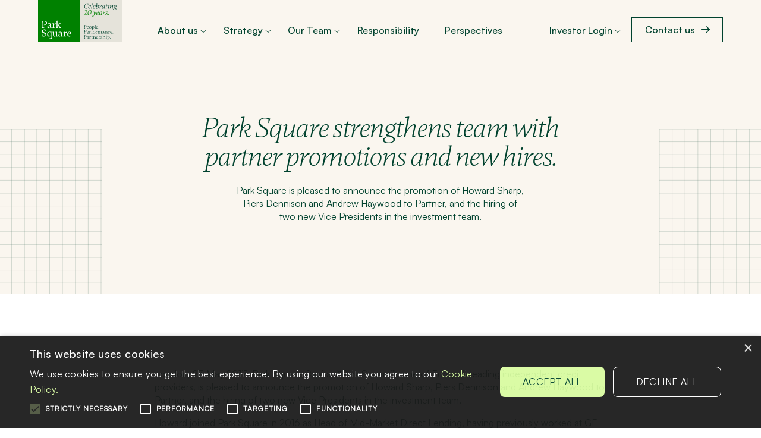

--- FILE ---
content_type: text/html; charset=UTF-8
request_url: https://www.parksquarecapital.com/perspective/park-square-strengthens-team-with-partner-promotions-and-new-hires/
body_size: 9302
content:
<!DOCTYPE html>
<html lang="en-GB">
	<head>
		<meta charset="UTF-8">
		<meta http-equiv="X-UA-Compatible" content="IE=edge">
        <meta name="format-detection" content="telephone=no">
		<meta name="viewport" content="width=device-width, initial-scale=1">
		 		<meta name='robots' content='index, follow, max-image-preview:large, max-snippet:-1, max-video-preview:-1' />
	<style>img:is([sizes="auto" i], [sizes^="auto," i]) { contain-intrinsic-size: 3000px 1500px }</style>
	
	<!-- This site is optimized with the Yoast SEO plugin v26.3 - https://yoast.com/wordpress/plugins/seo/ -->
	<title>Park Square strengthens team with partner promotions and new hires. - Park Square</title>
	<link rel="canonical" href="https://www.parksquarecapital.com/perspective/park-square-strengthens-team-with-partner-promotions-and-new-hires/" />
	<meta property="og:locale" content="en_GB" />
	<meta property="og:type" content="article" />
	<meta property="og:title" content="Park Square strengthens team with partner promotions and new hires. - Park Square" />
	<meta property="og:description" content="Park Square is pleased to announce the promotion of Howard Sharp, Piers Dennison and Andrew Haywood to Partner, and the hiring of two new Vice Presidents in the investment team." />
	<meta property="og:url" content="https://www.parksquarecapital.com/perspective/park-square-strengthens-team-with-partner-promotions-and-new-hires/" />
	<meta property="og:site_name" content="Park Square" />
	<meta property="article:published_time" content="2017-05-23T16:22:39+00:00" />
	<meta property="article:modified_time" content="2023-03-13T14:25:46+00:00" />
	<meta property="og:image" content="https://www.parksquarecapital.com/wp-content/uploads/2023/01/nature.jpg" />
	<meta property="og:image:width" content="720" />
	<meta property="og:image:height" content="550" />
	<meta property="og:image:type" content="image/jpeg" />
	<meta name="author" content="Chris DBS" />
	<meta name="twitter:card" content="summary_large_image" />
	<meta name="twitter:label1" content="Written by" />
	<meta name="twitter:data1" content="Chris DBS" />
	<meta name="twitter:label2" content="Estimated reading time" />
	<meta name="twitter:data2" content="2 minutes" />
	<script type="application/ld+json" class="yoast-schema-graph">{"@context":"https://schema.org","@graph":[{"@type":"Article","@id":"https://www.parksquarecapital.com/perspective/park-square-strengthens-team-with-partner-promotions-and-new-hires/#article","isPartOf":{"@id":"https://www.parksquarecapital.com/perspective/park-square-strengthens-team-with-partner-promotions-and-new-hires/"},"author":{"name":"Chris DBS","@id":"https://www.parksquarecapital.com/#/schema/person/1ac25f8abd8ea81642e1c7a559e34aa9"},"headline":"Park Square strengthens team with partner promotions and new hires.","datePublished":"2017-05-23T16:22:39+00:00","dateModified":"2023-03-13T14:25:46+00:00","mainEntityOfPage":{"@id":"https://www.parksquarecapital.com/perspective/park-square-strengthens-team-with-partner-promotions-and-new-hires/"},"wordCount":426,"publisher":{"@id":"https://www.parksquarecapital.com/#organization"},"image":{"@id":"https://www.parksquarecapital.com/perspective/park-square-strengthens-team-with-partner-promotions-and-new-hires/#primaryimage"},"thumbnailUrl":"https://www.parksquarecapital.com/wp-content/uploads/2023/01/nature.jpg","articleSection":["News"],"inLanguage":"en-GB"},{"@type":"WebPage","@id":"https://www.parksquarecapital.com/perspective/park-square-strengthens-team-with-partner-promotions-and-new-hires/","url":"https://www.parksquarecapital.com/perspective/park-square-strengthens-team-with-partner-promotions-and-new-hires/","name":"Park Square strengthens team with partner promotions and new hires. - Park Square","isPartOf":{"@id":"https://www.parksquarecapital.com/#website"},"primaryImageOfPage":{"@id":"https://www.parksquarecapital.com/perspective/park-square-strengthens-team-with-partner-promotions-and-new-hires/#primaryimage"},"image":{"@id":"https://www.parksquarecapital.com/perspective/park-square-strengthens-team-with-partner-promotions-and-new-hires/#primaryimage"},"thumbnailUrl":"https://www.parksquarecapital.com/wp-content/uploads/2023/01/nature.jpg","datePublished":"2017-05-23T16:22:39+00:00","dateModified":"2023-03-13T14:25:46+00:00","breadcrumb":{"@id":"https://www.parksquarecapital.com/perspective/park-square-strengthens-team-with-partner-promotions-and-new-hires/#breadcrumb"},"inLanguage":"en-GB","potentialAction":[{"@type":"ReadAction","target":["https://www.parksquarecapital.com/perspective/park-square-strengthens-team-with-partner-promotions-and-new-hires/"]}]},{"@type":"ImageObject","inLanguage":"en-GB","@id":"https://www.parksquarecapital.com/perspective/park-square-strengthens-team-with-partner-promotions-and-new-hires/#primaryimage","url":"https://www.parksquarecapital.com/wp-content/uploads/2023/01/nature.jpg","contentUrl":"https://www.parksquarecapital.com/wp-content/uploads/2023/01/nature.jpg","width":720,"height":550},{"@type":"BreadcrumbList","@id":"https://www.parksquarecapital.com/perspective/park-square-strengthens-team-with-partner-promotions-and-new-hires/#breadcrumb","itemListElement":[{"@type":"ListItem","position":1,"name":"Home","item":"https://www.parksquarecapital.com/"},{"@type":"ListItem","position":2,"name":"Perspectives","item":"https://www.parksquarecapital.com/perspectives/"},{"@type":"ListItem","position":3,"name":"Park Square strengthens team with partner promotions and new hires."}]},{"@type":"WebSite","@id":"https://www.parksquarecapital.com/#website","url":"https://www.parksquarecapital.com/","name":"Park Square","description":"","publisher":{"@id":"https://www.parksquarecapital.com/#organization"},"potentialAction":[{"@type":"SearchAction","target":{"@type":"EntryPoint","urlTemplate":"https://www.parksquarecapital.com/?s={search_term_string}"},"query-input":{"@type":"PropertyValueSpecification","valueRequired":true,"valueName":"search_term_string"}}],"inLanguage":"en-GB"},{"@type":"Organization","@id":"https://www.parksquarecapital.com/#organization","name":"Park Square","url":"https://www.parksquarecapital.com/","logo":{"@type":"ImageObject","inLanguage":"en-GB","@id":"https://www.parksquarecapital.com/#/schema/logo/image/","url":"https://www.parksquarecapital.com/wp-content/uploads/2023/03/Logo..svg","contentUrl":"https://www.parksquarecapital.com/wp-content/uploads/2023/03/Logo..svg","caption":"Park Square"},"image":{"@id":"https://www.parksquarecapital.com/#/schema/logo/image/"},"sameAs":["https://www.linkedin.com/company/park-square-capital/"]},{"@type":"Person","@id":"https://www.parksquarecapital.com/#/schema/person/1ac25f8abd8ea81642e1c7a559e34aa9","name":"Chris DBS","image":{"@type":"ImageObject","inLanguage":"en-GB","@id":"https://www.parksquarecapital.com/#/schema/person/image/","url":"https://secure.gravatar.com/avatar/692b7eef69619860de3c1284322f540a718795367d20fb397371509b539f23fb?s=96&d=mm&r=g","contentUrl":"https://secure.gravatar.com/avatar/692b7eef69619860de3c1284322f540a718795367d20fb397371509b539f23fb?s=96&d=mm&r=g","caption":"Chris DBS"}}]}</script>
	<!-- / Yoast SEO plugin. -->


<link rel='dns-prefetch' href='//maps.googleapis.com' />
<link rel="alternate" type="application/rss+xml" title="Park Square &raquo; Feed" href="https://www.parksquarecapital.com/feed/" />
<link rel="alternate" type="application/rss+xml" title="Park Square &raquo; Comments Feed" href="https://www.parksquarecapital.com/comments/feed/" />
<script>
window._wpemojiSettings = {"baseUrl":"https:\/\/s.w.org\/images\/core\/emoji\/16.0.1\/72x72\/","ext":".png","svgUrl":"https:\/\/s.w.org\/images\/core\/emoji\/16.0.1\/svg\/","svgExt":".svg","source":{"concatemoji":"https:\/\/www.parksquarecapital.com\/wp-includes\/js\/wp-emoji-release.min.js?ver=6.8.3"}};
/*! This file is auto-generated */
!function(s,n){var o,i,e;function c(e){try{var t={supportTests:e,timestamp:(new Date).valueOf()};sessionStorage.setItem(o,JSON.stringify(t))}catch(e){}}function p(e,t,n){e.clearRect(0,0,e.canvas.width,e.canvas.height),e.fillText(t,0,0);var t=new Uint32Array(e.getImageData(0,0,e.canvas.width,e.canvas.height).data),a=(e.clearRect(0,0,e.canvas.width,e.canvas.height),e.fillText(n,0,0),new Uint32Array(e.getImageData(0,0,e.canvas.width,e.canvas.height).data));return t.every(function(e,t){return e===a[t]})}function u(e,t){e.clearRect(0,0,e.canvas.width,e.canvas.height),e.fillText(t,0,0);for(var n=e.getImageData(16,16,1,1),a=0;a<n.data.length;a++)if(0!==n.data[a])return!1;return!0}function f(e,t,n,a){switch(t){case"flag":return n(e,"\ud83c\udff3\ufe0f\u200d\u26a7\ufe0f","\ud83c\udff3\ufe0f\u200b\u26a7\ufe0f")?!1:!n(e,"\ud83c\udde8\ud83c\uddf6","\ud83c\udde8\u200b\ud83c\uddf6")&&!n(e,"\ud83c\udff4\udb40\udc67\udb40\udc62\udb40\udc65\udb40\udc6e\udb40\udc67\udb40\udc7f","\ud83c\udff4\u200b\udb40\udc67\u200b\udb40\udc62\u200b\udb40\udc65\u200b\udb40\udc6e\u200b\udb40\udc67\u200b\udb40\udc7f");case"emoji":return!a(e,"\ud83e\udedf")}return!1}function g(e,t,n,a){var r="undefined"!=typeof WorkerGlobalScope&&self instanceof WorkerGlobalScope?new OffscreenCanvas(300,150):s.createElement("canvas"),o=r.getContext("2d",{willReadFrequently:!0}),i=(o.textBaseline="top",o.font="600 32px Arial",{});return e.forEach(function(e){i[e]=t(o,e,n,a)}),i}function t(e){var t=s.createElement("script");t.src=e,t.defer=!0,s.head.appendChild(t)}"undefined"!=typeof Promise&&(o="wpEmojiSettingsSupports",i=["flag","emoji"],n.supports={everything:!0,everythingExceptFlag:!0},e=new Promise(function(e){s.addEventListener("DOMContentLoaded",e,{once:!0})}),new Promise(function(t){var n=function(){try{var e=JSON.parse(sessionStorage.getItem(o));if("object"==typeof e&&"number"==typeof e.timestamp&&(new Date).valueOf()<e.timestamp+604800&&"object"==typeof e.supportTests)return e.supportTests}catch(e){}return null}();if(!n){if("undefined"!=typeof Worker&&"undefined"!=typeof OffscreenCanvas&&"undefined"!=typeof URL&&URL.createObjectURL&&"undefined"!=typeof Blob)try{var e="postMessage("+g.toString()+"("+[JSON.stringify(i),f.toString(),p.toString(),u.toString()].join(",")+"));",a=new Blob([e],{type:"text/javascript"}),r=new Worker(URL.createObjectURL(a),{name:"wpTestEmojiSupports"});return void(r.onmessage=function(e){c(n=e.data),r.terminate(),t(n)})}catch(e){}c(n=g(i,f,p,u))}t(n)}).then(function(e){for(var t in e)n.supports[t]=e[t],n.supports.everything=n.supports.everything&&n.supports[t],"flag"!==t&&(n.supports.everythingExceptFlag=n.supports.everythingExceptFlag&&n.supports[t]);n.supports.everythingExceptFlag=n.supports.everythingExceptFlag&&!n.supports.flag,n.DOMReady=!1,n.readyCallback=function(){n.DOMReady=!0}}).then(function(){return e}).then(function(){var e;n.supports.everything||(n.readyCallback(),(e=n.source||{}).concatemoji?t(e.concatemoji):e.wpemoji&&e.twemoji&&(t(e.twemoji),t(e.wpemoji)))}))}((window,document),window._wpemojiSettings);
</script>
<style id='wp-emoji-styles-inline-css'>

	img.wp-smiley, img.emoji {
		display: inline !important;
		border: none !important;
		box-shadow: none !important;
		height: 1em !important;
		width: 1em !important;
		margin: 0 0.07em !important;
		vertical-align: -0.1em !important;
		background: none !important;
		padding: 0 !important;
	}
</style>
<link rel='stylesheet' id='wp-block-library-css' href='https://www.parksquarecapital.com/wp-includes/css/dist/block-library/style.min.css?ver=6.8.3' media='all' />
<style id='classic-theme-styles-inline-css'>
/*! This file is auto-generated */
.wp-block-button__link{color:#fff;background-color:#32373c;border-radius:9999px;box-shadow:none;text-decoration:none;padding:calc(.667em + 2px) calc(1.333em + 2px);font-size:1.125em}.wp-block-file__button{background:#32373c;color:#fff;text-decoration:none}
</style>
<style id='global-styles-inline-css'>
:root{--wp--preset--aspect-ratio--square: 1;--wp--preset--aspect-ratio--4-3: 4/3;--wp--preset--aspect-ratio--3-4: 3/4;--wp--preset--aspect-ratio--3-2: 3/2;--wp--preset--aspect-ratio--2-3: 2/3;--wp--preset--aspect-ratio--16-9: 16/9;--wp--preset--aspect-ratio--9-16: 9/16;--wp--preset--color--black: #000000;--wp--preset--color--cyan-bluish-gray: #abb8c3;--wp--preset--color--white: #ffffff;--wp--preset--color--pale-pink: #f78da7;--wp--preset--color--vivid-red: #cf2e2e;--wp--preset--color--luminous-vivid-orange: #ff6900;--wp--preset--color--luminous-vivid-amber: #fcb900;--wp--preset--color--light-green-cyan: #7bdcb5;--wp--preset--color--vivid-green-cyan: #00d084;--wp--preset--color--pale-cyan-blue: #8ed1fc;--wp--preset--color--vivid-cyan-blue: #0693e3;--wp--preset--color--vivid-purple: #9b51e0;--wp--preset--gradient--vivid-cyan-blue-to-vivid-purple: linear-gradient(135deg,rgba(6,147,227,1) 0%,rgb(155,81,224) 100%);--wp--preset--gradient--light-green-cyan-to-vivid-green-cyan: linear-gradient(135deg,rgb(122,220,180) 0%,rgb(0,208,130) 100%);--wp--preset--gradient--luminous-vivid-amber-to-luminous-vivid-orange: linear-gradient(135deg,rgba(252,185,0,1) 0%,rgba(255,105,0,1) 100%);--wp--preset--gradient--luminous-vivid-orange-to-vivid-red: linear-gradient(135deg,rgba(255,105,0,1) 0%,rgb(207,46,46) 100%);--wp--preset--gradient--very-light-gray-to-cyan-bluish-gray: linear-gradient(135deg,rgb(238,238,238) 0%,rgb(169,184,195) 100%);--wp--preset--gradient--cool-to-warm-spectrum: linear-gradient(135deg,rgb(74,234,220) 0%,rgb(151,120,209) 20%,rgb(207,42,186) 40%,rgb(238,44,130) 60%,rgb(251,105,98) 80%,rgb(254,248,76) 100%);--wp--preset--gradient--blush-light-purple: linear-gradient(135deg,rgb(255,206,236) 0%,rgb(152,150,240) 100%);--wp--preset--gradient--blush-bordeaux: linear-gradient(135deg,rgb(254,205,165) 0%,rgb(254,45,45) 50%,rgb(107,0,62) 100%);--wp--preset--gradient--luminous-dusk: linear-gradient(135deg,rgb(255,203,112) 0%,rgb(199,81,192) 50%,rgb(65,88,208) 100%);--wp--preset--gradient--pale-ocean: linear-gradient(135deg,rgb(255,245,203) 0%,rgb(182,227,212) 50%,rgb(51,167,181) 100%);--wp--preset--gradient--electric-grass: linear-gradient(135deg,rgb(202,248,128) 0%,rgb(113,206,126) 100%);--wp--preset--gradient--midnight: linear-gradient(135deg,rgb(2,3,129) 0%,rgb(40,116,252) 100%);--wp--preset--font-size--small: 13px;--wp--preset--font-size--medium: 20px;--wp--preset--font-size--large: 36px;--wp--preset--font-size--x-large: 42px;--wp--preset--spacing--20: 0.44rem;--wp--preset--spacing--30: 0.67rem;--wp--preset--spacing--40: 1rem;--wp--preset--spacing--50: 1.5rem;--wp--preset--spacing--60: 2.25rem;--wp--preset--spacing--70: 3.38rem;--wp--preset--spacing--80: 5.06rem;--wp--preset--shadow--natural: 6px 6px 9px rgba(0, 0, 0, 0.2);--wp--preset--shadow--deep: 12px 12px 50px rgba(0, 0, 0, 0.4);--wp--preset--shadow--sharp: 6px 6px 0px rgba(0, 0, 0, 0.2);--wp--preset--shadow--outlined: 6px 6px 0px -3px rgba(255, 255, 255, 1), 6px 6px rgba(0, 0, 0, 1);--wp--preset--shadow--crisp: 6px 6px 0px rgba(0, 0, 0, 1);}:where(.is-layout-flex){gap: 0.5em;}:where(.is-layout-grid){gap: 0.5em;}body .is-layout-flex{display: flex;}.is-layout-flex{flex-wrap: wrap;align-items: center;}.is-layout-flex > :is(*, div){margin: 0;}body .is-layout-grid{display: grid;}.is-layout-grid > :is(*, div){margin: 0;}:where(.wp-block-columns.is-layout-flex){gap: 2em;}:where(.wp-block-columns.is-layout-grid){gap: 2em;}:where(.wp-block-post-template.is-layout-flex){gap: 1.25em;}:where(.wp-block-post-template.is-layout-grid){gap: 1.25em;}.has-black-color{color: var(--wp--preset--color--black) !important;}.has-cyan-bluish-gray-color{color: var(--wp--preset--color--cyan-bluish-gray) !important;}.has-white-color{color: var(--wp--preset--color--white) !important;}.has-pale-pink-color{color: var(--wp--preset--color--pale-pink) !important;}.has-vivid-red-color{color: var(--wp--preset--color--vivid-red) !important;}.has-luminous-vivid-orange-color{color: var(--wp--preset--color--luminous-vivid-orange) !important;}.has-luminous-vivid-amber-color{color: var(--wp--preset--color--luminous-vivid-amber) !important;}.has-light-green-cyan-color{color: var(--wp--preset--color--light-green-cyan) !important;}.has-vivid-green-cyan-color{color: var(--wp--preset--color--vivid-green-cyan) !important;}.has-pale-cyan-blue-color{color: var(--wp--preset--color--pale-cyan-blue) !important;}.has-vivid-cyan-blue-color{color: var(--wp--preset--color--vivid-cyan-blue) !important;}.has-vivid-purple-color{color: var(--wp--preset--color--vivid-purple) !important;}.has-black-background-color{background-color: var(--wp--preset--color--black) !important;}.has-cyan-bluish-gray-background-color{background-color: var(--wp--preset--color--cyan-bluish-gray) !important;}.has-white-background-color{background-color: var(--wp--preset--color--white) !important;}.has-pale-pink-background-color{background-color: var(--wp--preset--color--pale-pink) !important;}.has-vivid-red-background-color{background-color: var(--wp--preset--color--vivid-red) !important;}.has-luminous-vivid-orange-background-color{background-color: var(--wp--preset--color--luminous-vivid-orange) !important;}.has-luminous-vivid-amber-background-color{background-color: var(--wp--preset--color--luminous-vivid-amber) !important;}.has-light-green-cyan-background-color{background-color: var(--wp--preset--color--light-green-cyan) !important;}.has-vivid-green-cyan-background-color{background-color: var(--wp--preset--color--vivid-green-cyan) !important;}.has-pale-cyan-blue-background-color{background-color: var(--wp--preset--color--pale-cyan-blue) !important;}.has-vivid-cyan-blue-background-color{background-color: var(--wp--preset--color--vivid-cyan-blue) !important;}.has-vivid-purple-background-color{background-color: var(--wp--preset--color--vivid-purple) !important;}.has-black-border-color{border-color: var(--wp--preset--color--black) !important;}.has-cyan-bluish-gray-border-color{border-color: var(--wp--preset--color--cyan-bluish-gray) !important;}.has-white-border-color{border-color: var(--wp--preset--color--white) !important;}.has-pale-pink-border-color{border-color: var(--wp--preset--color--pale-pink) !important;}.has-vivid-red-border-color{border-color: var(--wp--preset--color--vivid-red) !important;}.has-luminous-vivid-orange-border-color{border-color: var(--wp--preset--color--luminous-vivid-orange) !important;}.has-luminous-vivid-amber-border-color{border-color: var(--wp--preset--color--luminous-vivid-amber) !important;}.has-light-green-cyan-border-color{border-color: var(--wp--preset--color--light-green-cyan) !important;}.has-vivid-green-cyan-border-color{border-color: var(--wp--preset--color--vivid-green-cyan) !important;}.has-pale-cyan-blue-border-color{border-color: var(--wp--preset--color--pale-cyan-blue) !important;}.has-vivid-cyan-blue-border-color{border-color: var(--wp--preset--color--vivid-cyan-blue) !important;}.has-vivid-purple-border-color{border-color: var(--wp--preset--color--vivid-purple) !important;}.has-vivid-cyan-blue-to-vivid-purple-gradient-background{background: var(--wp--preset--gradient--vivid-cyan-blue-to-vivid-purple) !important;}.has-light-green-cyan-to-vivid-green-cyan-gradient-background{background: var(--wp--preset--gradient--light-green-cyan-to-vivid-green-cyan) !important;}.has-luminous-vivid-amber-to-luminous-vivid-orange-gradient-background{background: var(--wp--preset--gradient--luminous-vivid-amber-to-luminous-vivid-orange) !important;}.has-luminous-vivid-orange-to-vivid-red-gradient-background{background: var(--wp--preset--gradient--luminous-vivid-orange-to-vivid-red) !important;}.has-very-light-gray-to-cyan-bluish-gray-gradient-background{background: var(--wp--preset--gradient--very-light-gray-to-cyan-bluish-gray) !important;}.has-cool-to-warm-spectrum-gradient-background{background: var(--wp--preset--gradient--cool-to-warm-spectrum) !important;}.has-blush-light-purple-gradient-background{background: var(--wp--preset--gradient--blush-light-purple) !important;}.has-blush-bordeaux-gradient-background{background: var(--wp--preset--gradient--blush-bordeaux) !important;}.has-luminous-dusk-gradient-background{background: var(--wp--preset--gradient--luminous-dusk) !important;}.has-pale-ocean-gradient-background{background: var(--wp--preset--gradient--pale-ocean) !important;}.has-electric-grass-gradient-background{background: var(--wp--preset--gradient--electric-grass) !important;}.has-midnight-gradient-background{background: var(--wp--preset--gradient--midnight) !important;}.has-small-font-size{font-size: var(--wp--preset--font-size--small) !important;}.has-medium-font-size{font-size: var(--wp--preset--font-size--medium) !important;}.has-large-font-size{font-size: var(--wp--preset--font-size--large) !important;}.has-x-large-font-size{font-size: var(--wp--preset--font-size--x-large) !important;}
:where(.wp-block-post-template.is-layout-flex){gap: 1.25em;}:where(.wp-block-post-template.is-layout-grid){gap: 1.25em;}
:where(.wp-block-columns.is-layout-flex){gap: 2em;}:where(.wp-block-columns.is-layout-grid){gap: 2em;}
:root :where(.wp-block-pullquote){font-size: 1.5em;line-height: 1.6;}
</style>
<link rel='stylesheet' id='icomoon-css' href='https://www.parksquarecapital.com/wp-content/themes/park-square/assets/vendor/icomoon/style.css?ver=6.8.3' media='all' />
<link rel='stylesheet' id='theme-css' href='https://www.parksquarecapital.com/wp-content/themes/park-square/style.css?ver=1.0.689' media='all' />
<script src="https://www.parksquarecapital.com/wp-includes/js/jquery/jquery.min.js?ver=3.7.1" id="jquery-core-js"></script>
<script src="https://www.parksquarecapital.com/wp-includes/js/jquery/jquery-migrate.min.js?ver=3.4.1" id="jquery-migrate-js"></script>
<link rel="https://api.w.org/" href="https://www.parksquarecapital.com/wp-json/" /><link rel="alternate" title="JSON" type="application/json" href="https://www.parksquarecapital.com/wp-json/wp/v2/posts/1115" /><link rel="EditURI" type="application/rsd+xml" title="RSD" href="https://www.parksquarecapital.com/xmlrpc.php?rsd" />
<link rel='shortlink' href='https://www.parksquarecapital.com/?p=1115' />
<link rel="alternate" title="oEmbed (JSON)" type="application/json+oembed" href="https://www.parksquarecapital.com/wp-json/oembed/1.0/embed?url=https%3A%2F%2Fwww.parksquarecapital.com%2Fperspective%2Fpark-square-strengthens-team-with-partner-promotions-and-new-hires%2F" />
<link rel="alternate" title="oEmbed (XML)" type="text/xml+oembed" href="https://www.parksquarecapital.com/wp-json/oembed/1.0/embed?url=https%3A%2F%2Fwww.parksquarecapital.com%2Fperspective%2Fpark-square-strengthens-team-with-partner-promotions-and-new-hires%2F&#038;format=xml" />
	<!-- HTML5 shim and Respond.js IE8 support of HTML5 elements and media queries -->
	<!--[if lt IE 9]>
	  <script src="https://oss.maxcdn.com/html5shiv/3.7.2/html5shiv.min.js"></script>
	  <script src="https://oss.maxcdn.com/respond/1.4.2/respond.min.js"></script>
	<![endif]-->
<link rel="icon" href="https://www.parksquarecapital.com/wp-content/uploads/2023/01/logo.png" sizes="32x32" />
<link rel="icon" href="https://www.parksquarecapital.com/wp-content/uploads/2023/01/logo.png" sizes="192x192" />
<link rel="apple-touch-icon" href="https://www.parksquarecapital.com/wp-content/uploads/2023/01/logo.png" />
<meta name="msapplication-TileImage" content="https://www.parksquarecapital.com/wp-content/uploads/2023/01/logo.png" />
		<!-- Google Tag Manager -->
<script>(function(w,d,s,l,i){w[l]=w[l]||[];w[l].push({'gtm.start':
new Date().getTime(),event:'gtm.js'});var f=d.getElementsByTagName(s)[0],
j=d.createElement(s),dl=l!='dataLayer'?'&l='+l:'';j.async=true;j.src=
'https://www.googletagmanager.com/gtm.js?id='+i+dl;f.parentNode.insertBefore(j,f);
})(window,document,'script','dataLayer','GTM-PDDQ8Q4G');</script>
<!-- End Google Tag Manager -->	</head>
	<body class="wp-singular post-template-default single single-post postid-1115 single-format-standard wp-custom-logo wp-theme-park-square">
		<!-- Google Tag Manager (noscript) -->
<noscript><iframe src="https://www.googletagmanager.com/ns.html?id=GTM-PDDQ8Q4G"
height="0" width="0" style="display:none;visibility:hidden"></iframe></noscript>
<!-- End Google Tag Manager (noscript) -->
		<header class="fixed-top">
			<nav class="navbar navbar-expand-lg">
				<div class="container-fluid">

					<div>
												<a href="https://www.parksquarecapital.com" class="navbar-brand">
							<img  class="logo" width="80" height="80" src="https://www.parksquarecapital.com/wp-content/uploads/2023/03/Logo..svg" alt="Park Square"></a><a href="https://www.parksquarecapital.com/20th-anniversary/" class="navbar-brand"><img  class="logo-secondary" width="80" height="80" src="https://www.parksquarecapital.com/wp-content/uploads/2024/08/PARK_SQUARE_20th_anniversary_logo_RGB-2.svg" alt="20th anniversary">
							</a>
											</div>


					<button 
						class="navbar-toggler hamburger" 
						type="button" 
						data-bs-toggle="collapse" 
						data-bs-target="#navbar-nav-dropdown" 
						aria-controls="navbar-nav-dropdown" 
						aria-expanded="false" 
						aria-label="Toggle navigation">
						<span class="hamburger-box">
							<span class="hamburger-inner"></span>
						</span>
					</button>
						
					<div class="flex-grow-1 offcanvas-lg offcanvas-end submenu-small" id="navbar-nav-dropdown" data-bs-scroll="true" aria-modal="true" role="dialog">
						<div class="offcanvas-header">

							<button 
								class="navbar-toggler hamburger" 
								type="button" 
								data-bs-toggle="collapse" 
								data-bs-target="#navbar-nav-dropdown" 
								aria-controls="navbar-nav-dropdown" 
								aria-expanded="false" 
								aria-label="Toggle navigation">
								<span class="icon-close"></span>
								Close							</button>

						</div>
						<div class="offcanvas-body justify-content-between">
							<div></div>
							<ul id="menu-main-navigation" class="main-nav nav navbar-nav ms-5 me-auto"><li id="menu-item-153" class="menu-item menu-item-type-post_type menu-item-object-page menu-item-has-children menu-item-153 nav-item"><a href="https://www.parksquarecapital.com/about-us/" class="nav-link">About us</a><span class="arrow"><i class="icon-caret-down"></i></span>
<ul class="sub-menu">
	<li id="menu-item-1479" class="menu-item menu-item-type-post_type menu-item-object-page menu-item-1479 nav-item"><a href="https://www.parksquarecapital.com/20th-anniversary/" class="nav-link">Celebrating 20 Years</a></li>
</ul>
</li>
<li id="menu-item-191" class="menu-item menu-item-type-post_type menu-item-object-page menu-item-has-children menu-item-191 nav-item"><a href="https://www.parksquarecapital.com/strategy/" class="nav-link">Strategy</a><span class="arrow"><i class="icon-caret-down"></i></span>
<ul class="sub-menu">
	<li id="menu-item-1135" class="menu-item menu-item-type-post_type menu-item-object-page menu-item-1135 nav-item"><a href="https://www.parksquarecapital.com/strategy/" class="nav-link">Overview</a></li>
	<li id="menu-item-1127" class="menu-item menu-item-type-post_type menu-item-object-page menu-item-1127 nav-item"><a href="https://www.parksquarecapital.com/strategy/raising-capital/" class="nav-link">Raising capital</a></li>
	<li id="menu-item-1128" class="menu-item menu-item-type-post_type menu-item-object-page menu-item-1128 nav-item"><a href="https://www.parksquarecapital.com/strategy/investing-capital/" class="nav-link">Investing capital</a></li>
</ul>
</li>
<li id="menu-item-1723" class="menu-item menu-item-type-post_type menu-item-object-page menu-item-has-children menu-item-1723 nav-item"><a href="https://www.parksquarecapital.com/our-team/" class="nav-link">Our Team</a><span class="arrow"><i class="icon-caret-down"></i></span>
<ul class="sub-menu">
	<li id="menu-item-1724" class="menu-item menu-item-type-post_type menu-item-object-page menu-item-1724 nav-item"><a href="https://www.parksquarecapital.com/our-team/" class="nav-link">Overview</a></li>
	<li id="menu-item-1126" class="menu-item menu-item-type-post_type menu-item-object-page menu-item-1126 nav-item"><a href="https://www.parksquarecapital.com/our-team/advisors/" class="nav-link">Advisors</a></li>
	<li id="menu-item-1125" class="menu-item menu-item-type-post_type menu-item-object-page menu-item-1125 nav-item"><a href="https://www.parksquarecapital.com/our-team/talent/" class="nav-link">Talent and culture</a></li>
</ul>
</li>
<li id="menu-item-446" class="menu-item menu-item-type-post_type menu-item-object-page menu-item-446 nav-item"><a href="https://www.parksquarecapital.com/responsibility/" class="nav-link">Responsibility</a></li>
<li id="menu-item-667" class="menu-item menu-item-type-post_type menu-item-object-page current_page_parent menu-item-667 nav-item"><a href="https://www.parksquarecapital.com/perspectives/" class="nav-link">Perspectives</a></li>
</ul>
							<ul id="menu-main-navigation" class="nav navbar-nav ms-auto me-4 d-none d-lg-block"><li id="menu-item-788" class="menu-item menu-item-type-custom menu-item-object-custom menu-item-has-children menu-item-788 nav-item"><a href="#" class="nav-link">Investor Login</a><span class="arrow"><i class="icon-caret-down"></i></span>
<ul class="sub-menu">
	<li id="menu-item-785" class="menu-item menu-item-type-custom menu-item-object-custom menu-item-785 nav-item"><a href="https://services.dataexchange-eu.fiscloudservices.com/LogOn/43876" class="nav-link">Existing Investors</a></li>
	<li id="menu-item-786" class="menu-item menu-item-type-custom menu-item-object-custom menu-item-786 nav-item"><a href="https://iam.intralinks.com/idp/login/?applicationid=98e3df54-2ef1-48b4-82d4-02b83d273d23&#038;hostname=services.intralinks.com" class="nav-link">Prospective Investors</a></li>
</ul>
</li>
</ul>
														<div class="wrapper-btn">
								<a href="https://www.parksquarecapital.com/contact/" class="btn btn-outline-success">Contact us</a>
							</div>
							
							<ul id="menu-main-navigation" class="investor-nav nav navbar-nav d-lg-none"><li class="menu-item menu-item-type-custom menu-item-object-custom menu-item-has-children menu-item-788 nav-item"><a href="#" class="nav-link">Investor Login</a><span class="arrow"><i class="icon-caret-down"></i></span>
<ul class="sub-menu">
	<li class="menu-item menu-item-type-custom menu-item-object-custom menu-item-785 nav-item"><a href="https://services.dataexchange-eu.fiscloudservices.com/LogOn/43876" class="nav-link">Existing Investors</a></li>
	<li class="menu-item menu-item-type-custom menu-item-object-custom menu-item-786 nav-item"><a href="https://iam.intralinks.com/idp/login/?applicationid=98e3df54-2ef1-48b4-82d4-02b83d273d23&#038;hostname=services.intralinks.com" class="nav-link">Prospective Investors</a></li>
</ul>
</li>
</ul>							
						</div>
						
					</div>

					

				</div>
			</nav>
			
    	</header>

		<main>
		
<section class="hero-tertiary cta bg-beige text-center animate">
    <div class="container-fluid">
        <h1>Park Square strengthens team with partner promotions and new hires.</h1>
        <p>Park Square is pleased to announce the promotion of Howard Sharp, Piers Dennison and Andrew Haywood to Partner, and the hiring of two new Vice Presidents in the investment team.</p>
            </div>
    <span class="mask-left d-none d-md-block" style="background-image:url('https://www.parksquarecapital.com/wp-content/themes/park-square/assets/content/grid-green.svg')"></span>
    <span class="mask-right d-none d-md-block" style="background-image:url('https://www.parksquarecapital.com/wp-content/themes/park-square/assets/content/grid-green.svg')"></span>
    <span class="mask-bottom d-md-none" style="background-image:url('https://www.parksquarecapital.com/wp-content/themes/park-square/assets/content/grid-green.svg')"></span>
</section>

<section class="content animate">
    <div class="container-fluid">
        <div class="row">

            
            <div class="col-lg-8 mx-auto col-single order-lg-3 order-1">
                <div class="content-aside">
                                            
<p></p>



<p>London, 23 May 2017: Park Square Capital (“Park Square”), one of Europe’s leading independent credit providers, is pleased to announce the promotion of Howard Sharp, Piers Dennison and Andrew Haywood to Partner, and the hiring of two new Vice Presidents in the investment team.</p>



<p>Howard joined Park Square in 2016 as Head of Mid-Market Direct Lending, having previously worked&nbsp;at GE Capital and RBS. At Park Square he has been responsible for developing the mid-market direct lending team and strategy, which sits alongside the firm’s existing senior and subordinated debt&nbsp;activities to deliver a full range of products to borrowers.</p>



<p>Piers has been Head of Investor Relations at Park Square since 2013, having previously worked at the&nbsp;Boston Consulting Group and Candover Partners. Since joining Park Square he has been responsible for building the fundraising team and processes, helping manage significant growth in the firm’s assets&nbsp;and building deeper relationships with global investors.</p>



<p>Andrew has been Chief Financial Officer and Chief Compliance Officer at Park Square since 2015,&nbsp;having previously worked at 3i Group plc. Since joining Park Square he has been responsible for&nbsp;developing the finance team, introducing systems and processes to manage the increased scale of the&nbsp;firm’s activities and the resulting regulatory requirements.</p>



<p>In addition to these promotions, Park Square has hired Axel Wehtje and Sven Bozuwa as Vice&nbsp;Presidents in the direct lending team.</p>



<p>Axel joins Park Square from Goldman Sachs, where he was an Executive Director in the leveraged&nbsp;finance team. At Goldman Sachs, Axel focused on the origination and execution of bond and loan financing transactions for corporate clients and financial sponsors.</p>



<p>Sven joins Park Square from Permira Debt Managers, where he was an Investment Director with&nbsp;responsibility for the credit analysis, structuring and execution of senior and subordinated debt&nbsp;investments for mid-market companies across Europe. Prior to this, Sven was an Associate within the&nbsp;leveraged finance division of Citigroup.</p>



<p>Robin Doumar, Managing Partner at Park Square, said: “We are delighted to announce the&nbsp;promotion of Howard, Piers and Andrew to Partner, and to welcome Axel and Sven to the firm. As&nbsp;Park Square has grown over the years we have continually focused on developing our team in order&nbsp;to capture the compelling opportunities we see in the private credit markets. With these changes we&nbsp;are better positioned to meet the increasing needs of our investors and our business partners around&nbsp;the world.”</p>



<p>23 May 2017</p>
                                    </div>
            </div>
        </div>
    </div>
</section>

		</main>

		<footer class="bg-dark ">
            
            <div class="footer-top">
                <div class="container-fluid">
                    <div class="row ">
                        <div class="col-lg-2 col-md-4"><div id="nav_menu-7" class="widget widget_nav_menu"><h4 class="subheading-small">About us</h4><div class="menu-about-container"><ul id="menu-about" class="menu"><li id="menu-item-730" class="menu-item menu-item-type-post_type menu-item-object-page menu-item-730 nav-item"><a href="https://www.parksquarecapital.com/about-us/">About Us</a></li>
</ul></div></div></div><div class="col-lg-2 col-md-4"><div id="nav_menu-3" class="widget widget_nav_menu"><h4 class="subheading-small">Strategy</h4><div class="menu-strategy-container"><ul id="menu-strategy" class="menu"><li id="menu-item-1151" class="menu-item menu-item-type-post_type menu-item-object-page menu-item-1151 nav-item"><a href="https://www.parksquarecapital.com/strategy/">Strategy</a></li>
<li id="menu-item-448" class="menu-item menu-item-type-post_type menu-item-object-page menu-item-448 nav-item"><a href="https://www.parksquarecapital.com/strategy/raising-capital/">Raising capital</a></li>
<li id="menu-item-194" class="menu-item menu-item-type-post_type menu-item-object-page menu-item-194 nav-item"><a href="https://www.parksquarecapital.com/strategy/investing-capital/">Investing capital</a></li>
</ul></div></div></div><div class="col-lg-2 col-md-4"><div id="nav_menu-2" class="widget widget_nav_menu"><h4 class="subheading-small">Team</h4><div class="menu-team-container"><ul id="menu-team" class="menu"><li id="menu-item-644" class="menu-item menu-item-type-post_type menu-item-object-page menu-item-644 nav-item"><a href="https://www.parksquarecapital.com/our-team/partners/">Partners</a></li>
<li id="menu-item-1093" class="menu-item menu-item-type-post_type menu-item-object-page menu-item-1093 nav-item"><a href="https://www.parksquarecapital.com/our-team/advisors/">Advisors</a></li>
<li id="menu-item-1092" class="menu-item menu-item-type-post_type menu-item-object-page menu-item-1092 nav-item"><a href="https://www.parksquarecapital.com/our-team/talent/">Talent and culture</a></li>
</ul></div></div></div><div class="col-lg-2 col-md-4"><div id="nav_menu-4" class="widget widget_nav_menu"><h4 class="subheading-small">Responsibility</h4><div class="menu-responsibility-container"><ul id="menu-responsibility" class="menu"><li id="menu-item-755" class="menu-item menu-item-type-post_type menu-item-object-page menu-item-755 nav-item"><a href="https://www.parksquarecapital.com/responsibility/">Responsibility</a></li>
</ul></div></div></div><div class="col-lg-2 col-md-4"><div id="nav_menu-5" class="widget widget_nav_menu"><h4 class="subheading-small">Perspectives</h4><div class="menu-perspectives-container"><ul id="menu-perspectives" class="menu"><li id="menu-item-756" class="menu-item menu-item-type-post_type menu-item-object-page current_page_parent menu-item-756 nav-item"><a href="https://www.parksquarecapital.com/perspectives/">Perspectives</a></li>
<li id="menu-item-1096" class="menu-item menu-item-type-custom menu-item-object-custom menu-item-1096 nav-item"><a href="/?cat=33&#038;post_type=post&#038;s=">News</a></li>
<li id="menu-item-1097" class="menu-item menu-item-type-custom menu-item-object-custom menu-item-1097 nav-item"><a href="/?cat=28&#038;post_type=post&#038;s=">Videos</a></li>
<li id="menu-item-1095" class="menu-item menu-item-type-custom menu-item-object-custom menu-item-1095 nav-item"><a href="/perspective/category/responsibility/">Responsibility</a></li>
</ul></div></div></div><div class="col-lg-2 col-md-4"><div id="nav_menu-6" class="widget widget_nav_menu"><h4 class="subheading-small">Other links</h4><div class="menu-widget-6-container"><ul id="menu-widget-6" class="menu"><li id="menu-item-73" class="menu-item menu-item-type-custom menu-item-object-custom menu-item-73 nav-item"><a href="https://services-uk.sungarddx.com/LogOn/43876?redirectUrl=%2FAdministration%2FReadyDocuments%2F43876">Existing Investors</a></li>
<li id="menu-item-764" class="menu-item menu-item-type-custom menu-item-object-custom menu-item-764 nav-item"><a href="https://iam.intralinks.com/idp/login/?applicationid=98e3df54-2ef1-48b4-82d4-02b83d273d23&#038;hostname=services.intralinks.com">Prospective Investors</a></li>
<li id="menu-item-645" class="menu-item menu-item-type-post_type menu-item-object-page menu-item-645 nav-item"><a href="https://www.parksquarecapital.com/contact/">Contact us</a></li>
<li id="menu-item-1967" class="menu-item menu-item-type-post_type menu-item-object-page menu-item-1967 nav-item"><a href="https://www.parksquarecapital.com/priips-kids/">PRIIPS KIDS</a></li>
</ul></div></div></div>                    </div>
                </div>
            </div>

            <div class="footer-bottom border-top">
                <div class="container-fluid">

					<div class="row">

						<div class="col-lg-7">
							<div class="footer-left-menu">
								<ul class="list-inline d-inline-block">
																		<li class="list-inline-item"><a href="https://www.linkedin.com/company/park-square-capital/?originalSubdomain=uk"><i class="icon-linkedin"></i></a></li>
																																				<li class="list-inline-item d-block copyright">Copyright © Park Square Capital 2025. All rights reserved. 
<p>PARK SQUARE CAPITAL is a registered trade mark in the UK, EU, USA, Republic of Korea, and is pending elsewhere.</p></li>
																	</ul>
							</div>
						</div>

						<div class="col-lg-5 text-end">
							<ul id="menu-footer-navigation" class="footer-right-menu list-inline d-inline-block"><li id="menu-item-1430" class="menu-item menu-item-type-post_type menu-item-object-page menu-item-1430 nav-item list-inline-item"><a href="https://www.parksquarecapital.com/cookie-policy/">Cookie Policy</a></li>
<li id="menu-item-725" class="menu-item menu-item-type-post_type menu-item-object-page menu-item-privacy-policy menu-item-725 nav-item list-inline-item"><a rel="privacy-policy" href="https://www.parksquarecapital.com/privacy-policy/">Privacy Policy</a></li>
<li id="menu-item-794" class="menu-item menu-item-type-post_type menu-item-object-page menu-item-794 nav-item list-inline-item"><a href="https://www.parksquarecapital.com/terms/">Terms &#038; Conditions</a></li>
<li id="menu-item-793" class="menu-item menu-item-type-post_type menu-item-object-page menu-item-793 nav-item list-inline-item"><a href="https://www.parksquarecapital.com/regulatory/">Regulatory Disclosures</a></li>
</ul>						</div>

					</div>

                </div>
            </div>
		</footer>


        		<script type="speculationrules">
{"prefetch":[{"source":"document","where":{"and":[{"href_matches":"\/*"},{"not":{"href_matches":["\/wp-*.php","\/wp-admin\/*","\/wp-content\/uploads\/*","\/wp-content\/*","\/wp-content\/plugins\/*","\/wp-content\/themes\/park-square\/*","\/*\\?(.+)"]}},{"not":{"selector_matches":"a[rel~=\"nofollow\"]"}},{"not":{"selector_matches":".no-prefetch, .no-prefetch a"}}]},"eagerness":"conservative"}]}
</script>
<script src="https://www.parksquarecapital.com/wp-includes/js/comment-reply.min.js?ver=6.8.3" id="comment-reply-js" async data-wp-strategy="async"></script>
<script src="https://www.parksquarecapital.com/wp-content/themes/park-square/assets/dist/js/scripts.min.js?ver=1.0.689" id="scripts-js"></script>
<script src="https://maps.googleapis.com/maps/api/js?v=3&amp;callback=Function.prototype&amp;key=AIzaSyA9fdzB_CSNbgaucMAi57jTWrsIT7TxWX0&amp;ver=6.8.3" id="maps-js"></script>
        
	</body>
</html>

--- FILE ---
content_type: text/css
request_url: https://www.parksquarecapital.com/wp-content/themes/park-square/assets/vendor/icomoon/style.css?ver=6.8.3
body_size: -366
content:
@font-face {
  font-family: 'icomoon';
  src:  url('fonts/icomoon.eot?5rljn0');
  src:  url('fonts/icomoon.eot?5rljn0#iefix') format('embedded-opentype'),
    url('fonts/icomoon.ttf?5rljn0') format('truetype'),
    url('fonts/icomoon.woff?5rljn0') format('woff'),
    url('fonts/icomoon.svg?5rljn0#icomoon') format('svg');
  font-weight: normal;
  font-style: normal;
  font-display: block;
}

[class^="icon-"], [class*=" icon-"] {
  /* use !important to prevent issues with browser extensions that change fonts */
  font-family: 'icomoon' !important;
  speak: never;
  font-style: normal;
  font-weight: normal;
  font-variant: normal;
  text-transform: none;
  line-height: 1;

  /* Better Font Rendering =========== */
  -webkit-font-smoothing: antialiased;
  -moz-osx-font-smoothing: grayscale;
}

.icon-arrow-slim-left:before {
  content: "\e910";
}
.icon-arrow-slim-right:before {
  content: "\e911";
}
.icon-play:before {
  content: "\e90f";
}
.icon-arrow-right-top:before {
  content: "\e90e";
}
.icon-caret-down:before {
  content: "\e90d";
}
.icon-close-smooth:before {
  content: "\e90c";
}
.icon-close:before {
  content: "\e90b";
}
.icon-minus:before {
  content: "\e909";
}
.icon-plus:before {
  content: "\e90a";
}
.icon-scroll-down:before {
  content: "\e908";
}
.icon-linkedin:before {
  content: "\e906";
}
.icon-twitter:before {
  content: "\e907";
}
.icon-arrow-left:before {
  content: "\e900";
}
.icon-arrow-right:before {
  content: "\e901";
}
.icon-image:before {
  content: "\e902";
}
.icon-mail:before {
  content: "\e903";
}
.icon-phone:before {
  content: "\e904";
}
.icon-search:before {
  content: "\e905";
}


--- FILE ---
content_type: image/svg+xml
request_url: https://www.parksquarecapital.com/wp-content/themes/park-square/assets/content/grid-green.svg
body_size: -466
content:
<svg width="648" height="550" viewBox="0 0 648 550" fill="none" xmlns="http://www.w3.org/2000/svg">
<g opacity="0.75" clip-path="url(#clip0_488_5560)">
<path opacity="0.5" d="M0 0H1752" stroke="#00422E" stroke-width="0.5"/>
<path opacity="0.5" d="M0 24H1752" stroke="#00422E" stroke-width="0.5"/>
<path opacity="0.5" d="M0 48H1752" stroke="#00422E" stroke-width="0.5"/>
<path opacity="0.5" d="M0 72H1752" stroke="#00422E" stroke-width="0.5"/>
<path opacity="0.5" d="M0 96H1752" stroke="#00422E" stroke-width="0.5"/>
<path opacity="0.5" d="M0 120H1752" stroke="#00422E" stroke-width="0.5"/>
<path opacity="0.5" d="M0 144H1752" stroke="#00422E" stroke-width="0.5"/>
<path opacity="0.5" d="M0 168H1752" stroke="#00422E" stroke-width="0.5"/>
<path opacity="0.5" d="M0 192H1752" stroke="#00422E" stroke-width="0.5"/>
<path opacity="0.5" d="M0 216H1752" stroke="#00422E" stroke-width="0.5"/>
<path opacity="0.5" d="M0 240H1752" stroke="#00422E" stroke-width="0.5"/>
<path opacity="0.5" d="M0 264H1752" stroke="#00422E" stroke-width="0.5"/>
<path opacity="0.5" d="M0 288H1752" stroke="#00422E" stroke-width="0.5"/>
<path opacity="0.5" d="M0 312H1752" stroke="#00422E" stroke-width="0.5"/>
<path opacity="0.5" d="M0 336H1752" stroke="#00422E" stroke-width="0.5"/>
<path opacity="0.5" d="M0 360H1752" stroke="#00422E" stroke-width="0.5"/>
<path opacity="0.5" d="M0 384H1752" stroke="#00422E" stroke-width="0.5"/>
<path opacity="0.5" d="M0 408H1752" stroke="#00422E" stroke-width="0.5"/>
<path opacity="0.5" d="M0 432H1752" stroke="#00422E" stroke-width="0.5"/>
<path opacity="0.5" d="M0 456H1752" stroke="#00422E" stroke-width="0.5"/>
<path opacity="0.5" d="M0 480H1752" stroke="#00422E" stroke-width="0.5"/>
<path opacity="0.5" d="M0 504H1752" stroke="#00422E" stroke-width="0.5"/>
<path opacity="0.5" d="M0 528H1752" stroke="#00422E" stroke-width="0.5"/>
<path opacity="0.5" d="M0 696L-3.04231e-05 2.07424e-05" stroke="#00422E" stroke-width="0.5"/>
<path opacity="0.5" d="M24 696L24 2.07424e-05" stroke="#00422E" stroke-width="0.5"/>
<path opacity="0.5" d="M48 696L48 2.07424e-05" stroke="#00422E" stroke-width="0.5"/>
<path opacity="0.5" d="M72 696L72 2.07424e-05" stroke="#00422E" stroke-width="0.5"/>
<path opacity="0.5" d="M96 696L96 2.07424e-05" stroke="#00422E" stroke-width="0.5"/>
<path opacity="0.5" d="M120 696L120 2.07424e-05" stroke="#00422E" stroke-width="0.5"/>
<path opacity="0.5" d="M144 696L144 2.07424e-05" stroke="#00422E" stroke-width="0.5"/>
<path opacity="0.5" d="M168 696L168 2.07424e-05" stroke="#00422E" stroke-width="0.5"/>
<path opacity="0.5" d="M192 696L192 2.07424e-05" stroke="#00422E" stroke-width="0.5"/>
<path opacity="0.5" d="M216 696L216 2.07424e-05" stroke="#00422E" stroke-width="0.5"/>
<path opacity="0.5" d="M240 696L240 2.07424e-05" stroke="#00422E" stroke-width="0.5"/>
<path opacity="0.5" d="M264 696L264 2.07424e-05" stroke="#00422E" stroke-width="0.5"/>
<path opacity="0.5" d="M288 696L288 2.07424e-05" stroke="#00422E" stroke-width="0.5"/>
<path opacity="0.5" d="M312 696L312 2.07424e-05" stroke="#00422E" stroke-width="0.5"/>
<path opacity="0.5" d="M336 696L336 2.07424e-05" stroke="#00422E" stroke-width="0.5"/>
<path opacity="0.5" d="M360 696L360 2.07424e-05" stroke="#00422E" stroke-width="0.5"/>
<path opacity="0.5" d="M384 696L384 2.07424e-05" stroke="#00422E" stroke-width="0.5"/>
<path opacity="0.5" d="M408 696L408 2.07424e-05" stroke="#00422E" stroke-width="0.5"/>
<path opacity="0.5" d="M432 696L432 2.07424e-05" stroke="#00422E" stroke-width="0.5"/>
<path opacity="0.5" d="M456 696L456 2.07424e-05" stroke="#00422E" stroke-width="0.5"/>
<path opacity="0.5" d="M480 696L480 2.07424e-05" stroke="#00422E" stroke-width="0.5"/>
<path opacity="0.5" d="M504 696L504 2.07424e-05" stroke="#00422E" stroke-width="0.5"/>
<path opacity="0.5" d="M528 696L528 2.07424e-05" stroke="#00422E" stroke-width="0.5"/>
<path opacity="0.5" d="M552 696L552 2.07424e-05" stroke="#00422E" stroke-width="0.5"/>
<path opacity="0.5" d="M576 696L576 2.07424e-05" stroke="#00422E" stroke-width="0.5"/>
<path opacity="0.5" d="M600 696L600 2.07424e-05" stroke="#00422E" stroke-width="0.5"/>
<path opacity="0.5" d="M624 696L624 2.07424e-05" stroke="#00422E" stroke-width="0.5"/>
<path opacity="0.5" d="M648 696L648 2.07424e-05" stroke="#00422E" stroke-width="0.5"/>
</g>
<defs>
<clipPath id="clip0_488_5560">
<rect width="648" height="550" fill="white"/>
</clipPath>
</defs>
</svg>


--- FILE ---
content_type: image/svg+xml
request_url: https://www.parksquarecapital.com/wp-content/uploads/2024/08/PARK_SQUARE_20th_anniversary_logo_RGB-2.svg
body_size: 9530
content:
<svg width="80" height="80" viewBox="0 0 80 80" fill="none" xmlns="http://www.w3.org/2000/svg">
<g clip-path="url(#clip0_3328_964)">
<path d="M80 0H0V80H80V0Z" fill="#E5E3DA"/>
<path d="M9.384 54.152C8.848 54.12 8.704 54.112 8.232 54.112C7.76 54.112 7.64 54.12 7.096 54.152V53.912C7.488 53.864 7.688 53.824 7.784 53.656C7.848 53.528 7.864 53.328 7.864 52.984V49.064C7.864 48.552 7.864 48.28 7.76 48.104C7.656 47.96 7.44 47.904 7.048 47.864V47.624H9.496C11.232 47.624 12.056 48.344 12.056 49.432C12.056 50.52 10.864 51.464 9.08 51.464H8.6V52.992C8.6 53.328 8.608 53.536 8.68 53.656C8.776 53.832 8.976 53.864 9.384 53.912V54.152ZM8.608 51.104C8.808 51.12 8.976 51.144 9.184 51.144C10.512 51.144 11.296 50.512 11.296 49.52C11.296 48.528 10.664 47.936 9.36 47.936H8.608V51.104Z" fill="#00422E"/>
<path d="M14.296 54.248C13.04 54.248 12.368 53.328 12.368 52.12C12.368 50.912 13.176 49.72 14.488 49.72C15.8 49.72 16.08 50.408 16.08 51.456V51.832H13.064V51.912C13.064 53.008 13.56 53.744 14.6 53.744C15.64 53.744 15.624 53.496 15.928 53.216L16.088 53.4C15.688 53.848 15.112 54.256 14.296 54.256V54.248ZM13.088 51.568L15.392 51.512C15.392 50.712 15.136 50.008 14.336 50.008C13.536 50.008 13.176 50.624 13.088 51.576V51.568Z" fill="#00422E"/>
<path d="M16.976 52.0962C16.976 50.7042 17.976 49.7122 19.168 49.7122C20.36 49.7122 21.264 50.5442 21.264 51.9202C21.264 53.2962 20.272 54.2402 19.064 54.2402C17.856 54.2402 16.984 53.4722 16.984 52.0882L16.976 52.0962ZM20.512 52.0482C20.512 50.9122 20.04 50.0162 19.104 50.0162C18.168 50.0162 17.72 50.7522 17.72 51.9442C17.72 53.1362 18.192 53.9442 19.128 53.9442C20.064 53.9442 20.512 53.2562 20.512 52.0562V52.0482Z" fill="#00422E"/>
<path d="M24.264 56.2161C23.536 56.1841 23.408 56.1761 22.96 56.1761C22.512 56.1761 22.384 56.1841 21.936 56.2161V56.0081C22.24 55.9681 22.448 55.9521 22.52 55.8161C22.608 55.6881 22.616 55.4801 22.616 55.0801V51.1761C22.616 50.6961 22.616 50.4881 22.52 50.3761C22.44 50.2881 22.312 50.2721 21.976 50.2321V50.0241C22.512 49.9761 22.8 49.8961 23.192 49.7761L23.344 49.8641C23.328 50.0641 23.304 50.2801 23.304 50.5201C23.632 50.1761 24.136 49.7361 24.92 49.7361C25.704 49.7361 26.568 50.5441 26.568 51.7121C26.568 52.8801 25.648 54.2641 24.248 54.2641C22.848 54.2641 23.568 54.1841 23.296 54.0881V55.0961C23.296 55.4721 23.312 55.6801 23.384 55.8081C23.472 55.9521 23.664 55.9841 24.264 56.0161V56.2241V56.2161ZM23.296 53.4801C23.552 53.7601 23.88 53.9521 24.36 53.9521C25.28 53.9521 25.864 53.1841 25.864 51.9681C25.864 50.7521 25.472 50.2561 24.56 50.2561C23.648 50.2561 23.64 50.4801 23.296 50.7681V53.4881V53.4801Z" fill="#00422E"/>
<path d="M28.664 52.6961C28.664 53.2801 28.656 53.5681 28.752 53.7201C28.84 53.8641 29.032 53.8961 29.344 53.9281V54.1361C28.904 54.1041 28.776 54.0961 28.328 54.0961C27.88 54.0961 27.752 54.1041 27.304 54.1361V53.9281C27.608 53.8881 27.8 53.8641 27.888 53.7361C27.992 53.5921 27.984 53.3041 27.984 52.6881V48.6241C27.984 48.1441 27.984 47.9361 27.888 47.8241C27.808 47.7361 27.68 47.7201 27.344 47.6881V47.4641C27.872 47.4241 28.16 47.3361 28.56 47.2161L28.712 47.3041C28.672 47.6241 28.664 47.9841 28.664 48.4241V52.6801V52.6961Z" fill="#00422E"/>
<path d="M32.096 54.248C30.84 54.248 30.168 53.328 30.168 52.12C30.168 50.912 30.976 49.72 32.288 49.72C33.6 49.72 33.88 50.408 33.88 51.456V51.832H30.864V51.912C30.864 53.008 31.36 53.744 32.4 53.744C33.44 53.744 33.424 53.496 33.728 53.216L33.888 53.4C33.488 53.848 32.912 54.256 32.096 54.256V54.248ZM30.888 51.568L33.192 51.512C33.192 50.712 32.936 50.008 32.136 50.008C31.336 50.008 30.976 50.624 30.888 51.576V51.568Z" fill="#00422E"/>
<path d="M34.776 53.696C34.776 53.4 35.008 53.168 35.304 53.168C35.6 53.168 35.816 53.4 35.816 53.696C35.816 53.992 35.584 54.24 35.304 54.24C35.024 54.24 34.776 54.008 34.776 53.696Z" fill="#00422E"/>
<path d="M9.384 63.7521C8.848 63.7201 8.704 63.7121 8.232 63.7121C7.76 63.7121 7.64 63.7201 7.096 63.7521V63.5121C7.488 63.4641 7.688 63.4241 7.784 63.2561C7.848 63.1281 7.864 62.9281 7.864 62.5841V58.6641C7.864 58.1521 7.864 57.8801 7.76 57.7041C7.656 57.5601 7.44 57.5041 7.048 57.4641V57.2241H9.496C11.232 57.2241 12.056 57.9441 12.056 59.0321C12.056 60.1201 10.864 61.0641 9.08 61.0641H8.6V62.5921C8.6 62.9281 8.608 63.1361 8.68 63.2561C8.776 63.4321 8.976 63.4641 9.384 63.5121V63.7521ZM8.608 60.7041C8.808 60.7201 8.976 60.7441 9.184 60.7441C10.512 60.7441 11.296 60.1121 11.296 59.1201C11.296 58.1281 10.664 57.5361 9.36 57.5361H8.608V60.7041Z" fill="#00422E"/>
<path d="M14.296 63.8481C13.04 63.8481 12.368 62.9281 12.368 61.7201C12.368 60.5121 13.176 59.3201 14.488 59.3201C15.8 59.3201 16.08 60.0081 16.08 61.0561V61.4321H13.064V61.5121C13.064 62.6081 13.56 63.3441 14.6 63.3441C15.64 63.3441 15.624 63.0961 15.928 62.8161L16.088 63.0001C15.688 63.4481 15.112 63.8561 14.296 63.8561V63.8481ZM13.088 61.1681L15.392 61.1121C15.392 60.3121 15.136 59.6081 14.336 59.6081C13.536 59.6081 13.176 60.2241 13.088 61.1761V61.1681Z" fill="#00422E"/>
<path d="M18.304 60.608C18.688 59.992 19.152 59.408 19.856 59.408C20.56 59.408 20.008 59.408 20.104 59.424L20 60.112C19.28 60.112 18.72 60.304 18.304 60.88V62.608C18.304 62.984 18.32 63.192 18.392 63.32C18.48 63.464 18.672 63.496 19.2 63.528V63.736C18.544 63.704 18.424 63.696 17.968 63.696C17.512 63.696 17.392 63.704 16.952 63.736V63.528C17.256 63.488 17.44 63.464 17.528 63.336C17.616 63.208 17.624 63 17.624 62.6V60.72C17.624 60.248 17.624 60.04 17.528 59.92C17.448 59.832 17.32 59.816 16.992 59.784V59.56C17.512 59.52 17.8 59.448 18.192 59.312L18.352 59.408C18.312 59.728 18.304 60.088 18.304 60.528V60.592V60.608Z" fill="#00422E"/>
<path d="M22.328 59.4801L23.776 59.4161V59.8401H22.328V62.6161C22.328 63.0001 22.344 63.2081 22.416 63.3361C22.504 63.4801 22.696 63.5121 23.008 63.5441V63.7521C22.568 63.7201 22.424 63.7121 21.992 63.7121C21.56 63.7121 21.416 63.7201 20.968 63.7521V63.5441C21.272 63.5041 21.464 63.4801 21.552 63.3521C21.64 63.2241 21.648 63.0161 21.648 62.6161V59.8401H20.8V59.6001L21.648 59.5121C21.656 57.5041 22.56 56.8401 23.584 56.8401C24.608 56.8401 24.056 56.8801 24.304 56.9441L24.048 58.0961H23.848L23.6 57.2161C23.496 57.1761 23.392 57.1601 23.28 57.1601C22.752 57.1601 22.328 57.7441 22.328 59.0401V59.4801Z" fill="#00422E"/>
<path d="M24.168 61.696C24.168 60.304 25.168 59.312 26.36 59.312C27.552 59.312 28.456 60.144 28.456 61.52C28.456 62.896 27.464 63.84 26.256 63.84C25.048 63.84 24.176 63.072 24.176 61.688L24.168 61.696ZM27.696 61.648C27.696 60.512 27.224 59.616 26.288 59.616C25.352 59.616 24.904 60.352 24.904 61.544C24.904 62.736 25.376 63.544 26.312 63.544C27.248 63.544 27.696 62.856 27.696 61.656V61.648Z" fill="#00422E"/>
<path d="M30.552 60.608C30.936 59.992 31.4 59.408 32.104 59.408C32.808 59.408 32.256 59.408 32.352 59.424L32.248 60.112C31.528 60.112 30.968 60.304 30.552 60.88V62.608C30.552 62.984 30.568 63.192 30.64 63.32C30.728 63.464 30.92 63.496 31.448 63.528V63.736C30.792 63.704 30.672 63.696 30.216 63.696C29.76 63.696 29.64 63.704 29.2 63.736V63.528C29.504 63.488 29.688 63.464 29.776 63.336C29.864 63.208 29.872 63 29.872 62.6V60.72C29.872 60.248 29.872 60.04 29.776 59.92C29.696 59.832 29.568 59.816 29.24 59.784V59.56C29.76 59.52 30.048 59.448 30.44 59.312L30.6 59.408C30.56 59.728 30.552 60.088 30.552 60.528V60.592V60.608Z" fill="#00422E"/>
<path d="M33.208 63.5361C33.512 63.4961 33.696 63.4721 33.784 63.3441C33.872 63.2161 33.88 63.0081 33.88 62.6081V60.7681C33.88 60.2881 33.88 60.0801 33.784 59.9681C33.704 59.8801 33.576 59.8641 33.248 59.8241V59.6161C33.776 59.5681 34.064 59.4881 34.456 59.3681L34.608 59.4561C34.592 59.6561 34.568 59.8721 34.568 60.1121C34.992 59.6801 35.448 59.3281 36.144 59.3281C36.84 59.3281 37.208 59.6081 37.424 60.1281C37.904 59.6881 38.368 59.3281 39.096 59.3281C39.824 59.3281 40.6 59.9441 40.6 61.0481V62.5441C40.6 62.9761 40.6 63.2081 40.68 63.3441C40.768 63.4881 40.96 63.5201 41.272 63.5521V63.7601C40.832 63.7281 40.704 63.7201 40.256 63.7201C39.808 63.7201 39.68 63.7281 39.24 63.7601V63.5521C39.544 63.5121 39.728 63.4881 39.824 63.3601C39.912 63.2321 39.92 63.0081 39.92 62.5441V61.2321C39.92 60.1681 39.456 59.8721 38.784 59.8721C38.112 59.8721 37.824 60.0721 37.496 60.3201C37.552 60.5281 37.584 60.7841 37.584 61.0481V62.6241C37.584 63.0081 37.584 63.2161 37.664 63.3441C37.752 63.4881 37.944 63.5201 38.256 63.5521V63.7601C37.816 63.7281 37.688 63.7201 37.24 63.7201C36.792 63.7201 36.664 63.7281 36.224 63.7601V63.5521C36.528 63.5121 36.712 63.4881 36.808 63.3601C36.888 63.2321 36.904 63.0241 36.904 62.6241V61.2321C36.904 60.1681 36.472 59.8721 35.84 59.8721C35.208 59.8721 34.88 60.1041 34.56 60.3921V62.6401C34.56 63.0161 34.576 63.2241 34.648 63.3521C34.736 63.4961 34.928 63.5281 35.24 63.5601V63.7681C34.8 63.7361 34.672 63.7281 34.224 63.7281C33.776 63.7281 33.648 63.7361 33.208 63.7681V63.5601V63.5361Z" fill="#00422E"/>
<path d="M43.792 59.312C44.696 59.312 45.288 59.824 45.288 60.864V62.848C45.28 63.44 45.44 63.528 45.992 63.528V63.72C45.76 63.8 45.528 63.832 45.352 63.832C44.92 63.832 44.624 63.632 44.624 63.064V62.808C44.2 63.384 43.712 63.832 43.024 63.832C42.336 63.832 42.016 63.488 42.016 62.888C42.016 62.288 42.88 61.368 44.64 61.008C44.632 60.304 44.336 59.792 43.536 59.792C42.736 59.792 42.592 60 42.296 60.264L42.144 60.104C42.56 59.664 43.048 59.304 43.808 59.304L43.792 59.312ZM43.336 63.336C43.88 63.336 44.336 62.864 44.616 62.472V61.328C43.48 61.576 42.688 62.016 42.688 62.704C42.688 63.392 42.912 63.336 43.344 63.336H43.336Z" fill="#00422E"/>
<path d="M48.088 62.6161C48.088 62.9921 48.104 63.2001 48.176 63.3281C48.264 63.4721 48.456 63.5041 48.768 63.5361V63.7441C48.328 63.7121 48.2 63.7041 47.752 63.7041C47.304 63.7041 47.176 63.7121 46.736 63.7441V63.5361C47.04 63.4961 47.224 63.4721 47.312 63.3441C47.4 63.2161 47.408 63.0081 47.408 62.6081V60.7681C47.408 60.2881 47.408 60.0801 47.312 59.9681C47.232 59.8801 47.104 59.8641 46.776 59.8241V59.6161C47.304 59.5681 47.592 59.4881 47.984 59.3681L48.136 59.4561C48.12 59.6481 48.096 59.8481 48.096 60.0801C48.536 59.6561 49 59.3201 49.72 59.3201C50.44 59.3201 51.208 59.9361 51.208 61.0401V62.6241C51.208 63.0001 51.216 63.2081 51.288 63.3361C51.376 63.4801 51.568 63.5121 51.88 63.5441V63.7521C51.44 63.7201 51.312 63.7121 50.864 63.7121C50.416 63.7121 50.288 63.7201 49.848 63.7521V63.5441C50.152 63.5041 50.336 63.4801 50.432 63.3521C50.512 63.2241 50.528 63.0161 50.528 62.6161V61.2721C50.528 60.1841 50.08 59.8641 49.384 59.8641C48.688 59.8641 48.392 60.0721 48.088 60.3521V62.6241V62.6161Z" fill="#00422E"/>
<path d="M54.336 63.8481C53.24 63.8481 52.48 63.0161 52.48 61.6881C52.48 60.3601 53.288 59.3201 54.728 59.3201C56.168 59.3201 55.632 59.4481 55.968 59.6241L55.68 60.8721H55.48L55.24 59.7521C54.992 59.6481 54.76 59.6161 54.608 59.6161C53.696 59.6161 53.184 60.4801 53.184 61.5041C53.184 62.5281 53.728 63.3361 54.632 63.3361C55.536 63.3361 55.632 63.0481 55.88 62.7441L56.056 62.9201C55.688 63.4161 55.136 63.8481 54.336 63.8481Z" fill="#00422E"/>
<path d="M58.776 63.8481C57.52 63.8481 56.848 62.9281 56.848 61.7201C56.848 60.5121 57.656 59.3201 58.968 59.3201C60.28 59.3201 60.56 60.0081 60.56 61.0561V61.4321H57.544V61.5121C57.544 62.6081 58.04 63.3441 59.08 63.3441C60.12 63.3441 60.104 63.0961 60.408 62.8161L60.568 63.0001C60.168 63.4481 59.592 63.8561 58.776 63.8561V63.8481ZM57.568 61.1681L59.872 61.1121C59.872 60.3121 59.616 59.6081 58.816 59.6081C58.016 59.6081 57.656 60.2241 57.568 61.1761V61.1681Z" fill="#00422E"/>
<path d="M61.456 63.2961C61.456 63.0001 61.688 62.7681 61.984 62.7681C62.28 62.7681 62.496 63.0001 62.496 63.2961C62.496 63.5921 62.264 63.8401 61.984 63.8401C61.704 63.8401 61.456 63.6081 61.456 63.2961Z" fill="#00422E"/>
<path d="M9.384 73.352C8.848 73.32 8.704 73.312 8.232 73.312C7.76 73.312 7.64 73.32 7.096 73.352V73.112C7.488 73.064 7.688 73.024 7.784 72.856C7.848 72.728 7.864 72.528 7.864 72.184V68.264C7.864 67.752 7.864 67.48 7.76 67.304C7.656 67.16 7.44 67.104 7.048 67.064V66.824H9.496C11.232 66.824 12.056 67.544 12.056 68.632C12.056 69.72 10.864 70.664 9.08 70.664H8.6V72.192C8.6 72.528 8.608 72.736 8.68 72.856C8.776 73.032 8.976 73.064 9.384 73.112V73.352ZM8.608 70.304C8.808 70.32 8.976 70.344 9.184 70.344C10.512 70.344 11.296 69.712 11.296 68.72C11.296 67.728 10.664 67.136 9.36 67.136H8.608V70.304Z" fill="#00422E"/>
<path d="M14.288 68.9121C15.192 68.9121 15.784 69.4241 15.784 70.4641V72.4481C15.776 73.0401 15.936 73.1281 16.488 73.1281V73.3201C16.256 73.4001 16.024 73.4321 15.848 73.4321C15.416 73.4321 15.12 73.2321 15.12 72.6641V72.4081C14.696 72.9841 14.208 73.4321 13.52 73.4321C12.832 73.4321 12.512 73.0881 12.512 72.4881C12.512 71.8881 13.376 70.9681 15.136 70.6081C15.128 69.9041 14.832 69.3921 14.032 69.3921C13.232 69.3921 13.088 69.6001 12.792 69.8641L12.64 69.7041C13.056 69.2641 13.544 68.9041 14.304 68.9041L14.288 68.9121ZM13.84 72.9361C14.384 72.9361 14.84 72.4641 15.12 72.0721V70.9281C13.984 71.1761 13.192 71.6161 13.192 72.3041C13.192 72.9921 13.416 72.9361 13.848 72.9361H13.84Z" fill="#00422E"/>
<path d="M18.472 70.2081C18.856 69.5921 19.32 69.0081 20.024 69.0081C20.728 69.0081 20.176 69.0081 20.272 69.0241L20.168 69.7121C19.448 69.7121 18.888 69.9041 18.472 70.4801V72.2081C18.472 72.5841 18.488 72.7921 18.56 72.9201C18.648 73.0641 18.84 73.0961 19.368 73.1281V73.3361C18.712 73.3041 18.592 73.2961 18.136 73.2961C17.68 73.2961 17.56 73.3041 17.12 73.3361V73.1281C17.424 73.0881 17.608 73.0641 17.696 72.9361C17.784 72.8081 17.792 72.6001 17.792 72.2001V70.3201C17.792 69.8481 17.792 69.6401 17.696 69.5201C17.616 69.4321 17.488 69.4161 17.16 69.3841V69.1601C17.68 69.1201 17.968 69.0481 18.36 68.9121L18.52 69.0081C18.48 69.3281 18.472 69.6881 18.472 70.1281V70.1921V70.2081Z" fill="#00422E"/>
<path d="M21.616 72.2961V69.4321H20.976V69.2241C21.608 69.1121 21.896 68.6081 22.048 67.9121H22.296V69.0721L23.784 69.0161V69.4401H22.296V71.9921C22.296 72.8081 22.528 73.0321 23.032 73.0321C23.536 73.0321 23.496 72.9761 23.696 72.8961L23.792 73.1361C23.456 73.3121 23.08 73.4561 22.64 73.4561C21.928 73.4561 21.616 73.0721 21.616 72.3041V72.2961Z" fill="#00422E"/>
<path d="M25.816 72.2162C25.816 72.5922 25.832 72.8002 25.904 72.9282C25.992 73.0722 26.184 73.1042 26.496 73.1362V73.3442C26.056 73.3122 25.928 73.3042 25.48 73.3042C25.032 73.3042 24.904 73.3122 24.464 73.3442V73.1362C24.768 73.0962 24.952 73.0722 25.04 72.9442C25.128 72.8162 25.136 72.6082 25.136 72.2082V70.3682C25.136 69.8882 25.136 69.6802 25.04 69.5682C24.96 69.4802 24.832 69.4642 24.504 69.4242V69.2162C25.032 69.1682 25.32 69.0882 25.712 68.9682L25.864 69.0562C25.848 69.2482 25.824 69.4482 25.824 69.6802C26.264 69.2562 26.728 68.9202 27.448 68.9202C28.168 68.9202 28.936 69.5362 28.936 70.6402V72.2242C28.936 72.6002 28.944 72.8082 29.016 72.9362C29.104 73.0802 29.296 73.1122 29.608 73.1442V73.3522C29.168 73.3202 29.04 73.3122 28.592 73.3122C28.144 73.3122 28.016 73.3202 27.576 73.3522V73.1442C27.88 73.1042 28.064 73.0802 28.16 72.9522C28.24 72.8242 28.256 72.6162 28.256 72.2162V70.8722C28.256 69.7842 27.808 69.4642 27.112 69.4642C26.416 69.4642 26.12 69.6722 25.816 69.9522V72.2242V72.2162Z" fill="#00422E"/>
<path d="M32.16 73.4482C30.904 73.4482 30.232 72.5282 30.232 71.3202C30.232 70.1122 31.04 68.9202 32.352 68.9202C33.664 68.9202 33.944 69.6082 33.944 70.6562V71.0322H30.928V71.1122C30.928 72.2082 31.424 72.9442 32.464 72.9442C33.504 72.9442 33.488 72.6962 33.792 72.4162L33.952 72.6002C33.552 73.0482 32.976 73.4562 32.16 73.4562V73.4482ZM30.952 70.7682L33.256 70.7122C33.256 69.9122 33 69.2082 32.2 69.2082C31.4 69.2082 31.04 69.8242 30.952 70.7762V70.7682Z" fill="#00422E"/>
<path d="M36.16 70.2081C36.544 69.5921 37.008 69.0081 37.712 69.0081C38.416 69.0081 37.864 69.0081 37.96 69.0241L37.856 69.7121C37.136 69.7121 36.576 69.9041 36.16 70.4801V72.2081C36.16 72.5841 36.176 72.7921 36.248 72.9201C36.336 73.0641 36.528 73.0961 37.056 73.1281V73.3361C36.4 73.3041 36.28 73.2961 35.824 73.2961C35.368 73.2961 35.248 73.3041 34.808 73.3361V73.1281C35.112 73.0881 35.296 73.0641 35.384 72.9361C35.472 72.8081 35.48 72.6001 35.48 72.2001V70.3201C35.48 69.8481 35.48 69.6401 35.384 69.5201C35.304 69.4321 35.176 69.4161 34.848 69.3841V69.1601C35.368 69.1201 35.656 69.0481 36.048 68.9121L36.208 69.0081C36.168 69.3281 36.16 69.6881 36.16 70.1281V70.1921V70.2081Z" fill="#00422E"/>
<path d="M38.816 70.1441C38.816 69.4241 39.488 68.9121 40.408 68.9121C41.328 68.9121 41.352 69.0001 41.744 69.2321L41.52 70.3201H41.32L41.08 69.3921C40.832 69.2641 40.592 69.2161 40.328 69.2161C39.736 69.2161 39.448 69.5361 39.448 69.9361C39.448 70.3361 39.824 70.5761 40.456 70.8481C41.192 71.1681 41.8 71.4721 41.8 72.2081C41.8 72.9441 40.992 73.4481 40.064 73.4481C39.136 73.4481 39.096 73.3601 38.672 73.1201L38.904 72.0001H39.104L39.36 72.9921C39.632 73.1041 39.856 73.1521 40.144 73.1521C40.784 73.1521 41.152 72.8321 41.152 72.3921C41.152 71.9521 40.752 71.7281 40.08 71.4321C39.352 71.1121 38.816 70.8241 38.816 70.1441Z" fill="#00422E"/>
<path d="M47.056 72.2162C47.056 72.5922 47.064 72.8002 47.144 72.9282C47.232 73.0722 47.416 73.1042 47.736 73.1362V73.3442C47.288 73.3122 47.16 73.3042 46.712 73.3042C46.264 73.3042 46.136 73.3122 45.696 73.3442V73.1362C46 73.0962 46.184 73.0722 46.28 72.9442C46.36 72.8162 46.376 72.6082 46.376 72.2082V70.8162C46.376 69.7522 45.912 69.4562 45.216 69.4562C44.52 69.4562 44.216 69.6642 43.888 69.9362V72.2242C43.888 72.6002 43.904 72.8082 43.976 72.9362C44.064 73.0802 44.256 73.1122 44.568 73.1442V73.3522C44.128 73.3202 44 73.3122 43.552 73.3122C43.104 73.3122 42.976 73.3202 42.528 73.3522V73.1442C42.832 73.1042 43.024 73.0802 43.112 72.9522C43.192 72.8242 43.208 72.6162 43.208 72.2162V67.8482C43.208 67.3682 43.208 67.1602 43.112 67.0482C43.032 66.9602 42.904 66.9442 42.568 66.9122V66.6882C43.096 66.6482 43.384 66.5602 43.784 66.4402L43.936 66.5282C43.896 66.8482 43.888 67.2082 43.888 67.6482V69.6722C44.336 69.2482 44.808 68.9122 45.528 68.9122C46.248 68.9122 47.056 69.5282 47.056 70.6322V72.2162Z" fill="#00422E"/>
<path d="M49.896 72.2162C49.896 72.5922 49.912 72.8002 49.984 72.9282C50.072 73.0722 50.264 73.1042 50.576 73.1362V73.3442C50.136 73.3122 50.008 73.3042 49.56 73.3042C49.112 73.3042 48.984 73.3122 48.544 73.3442V73.1362C48.848 73.0962 49.032 73.0722 49.12 72.9442C49.208 72.8162 49.216 72.6082 49.216 72.2082V70.3682C49.216 69.8882 49.216 69.6802 49.12 69.5682C49.04 69.4802 48.912 69.4642 48.584 69.4242V69.2162C49.112 69.1682 49.392 69.0882 49.792 68.9682L49.944 69.0562C49.904 69.3762 49.896 69.7362 49.896 70.1762V72.2242V72.2162ZM48.944 67.5202C48.944 67.2402 49.168 67.0242 49.456 67.0242C49.744 67.0242 49.968 67.2482 49.968 67.5202C49.968 67.7922 49.736 68.0322 49.456 68.0322C49.176 68.0322 48.944 67.8082 48.944 67.5202Z" fill="#00422E"/>
<path d="M53.544 75.416C52.816 75.384 52.688 75.376 52.24 75.376C51.792 75.376 51.664 75.384 51.216 75.416V75.208C51.52 75.168 51.728 75.152 51.8 75.016C51.888 74.888 51.896 74.68 51.896 74.28V70.376C51.896 69.896 51.896 69.688 51.8 69.576C51.72 69.488 51.592 69.472 51.256 69.432V69.224C51.792 69.176 52.08 69.096 52.472 68.976L52.624 69.064C52.608 69.264 52.584 69.48 52.584 69.72C52.912 69.376 53.416 68.936 54.2 68.936C54.984 68.936 55.848 69.744 55.848 70.912C55.848 72.08 54.928 73.464 53.528 73.464C52.128 73.464 52.848 73.384 52.576 73.288V74.296C52.576 74.672 52.592 74.88 52.664 75.008C52.752 75.152 52.944 75.184 53.544 75.216V75.424V75.416ZM52.576 72.68C52.832 72.96 53.16 73.152 53.64 73.152C54.56 73.152 55.144 72.384 55.144 71.168C55.144 69.952 54.752 69.456 53.84 69.456C52.928 69.456 52.92 69.68 52.576 69.968V72.688V72.68Z" fill="#00422E"/>
<path d="M56.672 72.8962C56.672 72.6002 56.904 72.3682 57.2 72.3682C57.496 72.3682 57.712 72.6002 57.712 72.8962C57.712 73.1922 57.48 73.4402 57.2 73.4402C56.92 73.4402 56.672 73.2082 56.672 72.8962Z" fill="#00422E"/>
<path d="M10.952 16.328C8.992 16.328 7.616 15 7.616 12.616C7.616 10.232 9.632 6.51196 12.976 6.51196C16.32 6.51196 14.68 6.70396 15.576 7.03196L14.72 9.60796H14.368L14.384 7.31196C13.864 7.08796 13.28 6.99196 12.784 6.99196C10.056 6.99196 8.696 9.91996 8.696 12.424C8.696 14.928 9.648 15.632 11.4 15.632C13.152 15.632 13.232 15.2 13.96 14.624L14.184 14.944C13.32 15.744 12.248 16.328 10.936 16.328H10.952Z" fill="#00422E"/>
<path d="M17.04 16.328C15.848 16.328 15.216 15.448 15.216 14.256C15.216 12.072 16.744 9.71997 18.672 9.71997C20.6 9.71997 20.032 10.152 20.032 10.912C20.032 12.256 18.432 13.32 16.24 13.488C16.224 13.688 16.208 13.864 16.208 14.048C16.208 15.056 16.6 15.632 17.512 15.632C18.424 15.632 18.888 15.24 19.344 14.848L19.496 15.104C18.856 15.76 18.024 16.336 17.032 16.336L17.04 16.328ZM16.312 13.08C17.84 12.984 19.208 12.264 19.208 10.992C19.208 9.71997 19.056 10.136 18.464 10.136C17.4 10.136 16.576 11.664 16.304 13.08H16.312Z" fill="#00422E"/>
<path d="M21.296 16.328C20.752 16.328 20.736 15.792 20.872 15.096L22.368 7.352C22.496 6.72 22.296 6.752 21.392 6.704L21.408 6.384L23.408 6.104L23.552 6.248L21.8 15.136C21.744 15.432 21.84 15.512 21.968 15.512C22.176 15.512 22.504 15.328 22.824 15.08L23.032 15.336C22.416 15.912 21.768 16.328 21.296 16.328Z" fill="#00422E"/>
<path d="M25.872 16.328C24.68 16.328 24.048 15.448 24.048 14.256C24.048 12.072 25.576 9.71997 27.504 9.71997C29.432 9.71997 28.864 10.152 28.864 10.912C28.864 12.256 27.264 13.32 25.072 13.488C25.056 13.688 25.04 13.864 25.04 14.048C25.04 15.056 25.432 15.632 26.344 15.632C27.256 15.632 27.72 15.24 28.176 14.848L28.328 15.104C27.688 15.76 26.856 16.336 25.864 16.336L25.872 16.328ZM25.144 13.08C26.672 12.984 28.04 12.264 28.04 10.992C28.04 9.71997 27.888 10.136 27.296 10.136C26.232 10.136 25.408 11.664 25.136 13.08H25.144Z" fill="#00422E"/>
<path d="M31.224 16.3281C30.632 16.3281 30.032 16.2001 29.504 16.0241L31.168 7.38406C31.296 6.75206 31.152 6.75206 30.192 6.71206L30.208 6.39206L32.2 6.11206L32.344 6.24006L31.224 12.0641C31.936 10.7601 32.904 9.72806 33.968 9.72806C35.032 9.72806 35.352 10.5281 35.352 11.7041C35.352 13.9441 33.672 16.3361 31.232 16.3361L31.224 16.3281ZM30.984 13.2081L30.504 15.6721C30.856 15.8401 31.208 15.8961 31.488 15.8961C33.088 15.8961 34.32 13.8641 34.32 12.0321C34.32 10.2001 34.224 10.4481 33.552 10.4481C32.88 10.4481 31.384 12.3921 30.992 13.2081H30.984Z" fill="#00422E"/>
<path d="M38.112 9.71997C38.592 9.71997 38.632 10.168 38.432 10.992L37.944 13.232L37.96 13.272C38.8 11.464 39.904 9.85597 40.832 9.85597C41.76 9.85597 41.248 10.264 41.184 10.768C39.768 11.256 38.984 11.96 37.856 14.056L37.424 16.104L36.664 16.248L36.512 16.064L37.616 10.912C37.672 10.616 37.6 10.536 37.448 10.536C37.224 10.536 36.904 10.744 36.592 10.984L36.392 10.704C36.912 10.224 37.608 9.72797 38.112 9.72797V9.71997Z" fill="#00422E"/>
<path d="M45.296 16.3279C44.736 16.3279 44.776 15.7279 44.888 15.0559C44.944 14.7439 45 14.4399 45.056 14.1039C44.352 15.3199 43.464 16.3279 42.448 16.3279C41.432 16.3279 41.136 15.5279 41.136 14.4479C41.136 12.1199 42.96 9.71191 44.984 9.71191C47.008 9.71191 45.8 9.78391 46.2 9.95191L46.904 9.76791L45.8 15.0079C45.744 15.3439 45.784 15.5119 45.992 15.5119C46.2 15.5119 46.48 15.3279 46.792 15.0799L46.984 15.3439C46.44 15.8479 45.776 16.3199 45.288 16.3199L45.296 16.3279ZM42.896 15.5999C43.696 15.5999 44.768 13.9519 45.304 12.9279L45.824 10.4079C45.504 10.2239 45.168 10.1439 44.888 10.1439C43.448 10.1439 42.144 12.2879 42.144 14.0799C42.144 15.8719 42.328 15.6079 42.904 15.6079L42.896 15.5999Z" fill="#00422E"/>
<path d="M48.92 16.3281C48.32 16.3281 48.248 15.8961 48.456 14.8001L49.256 10.4561H48.304L48.376 10.1041C49.344 9.9361 49.872 9.2641 50.296 8.2561H50.664L50.288 9.9761L52.064 9.8961L51.952 10.4561H50.184L49.416 14.6721C49.304 15.2721 49.288 15.5121 49.56 15.5121C49.832 15.5121 50.36 15.2641 50.792 14.9841L50.992 15.2801C50.304 15.8001 49.48 16.3281 48.936 16.3281H48.92Z" fill="#00422E"/>
<path d="M54.368 9.72C54.912 9.72 54.928 10.32 54.784 10.992L53.904 15.136C53.864 15.336 53.864 15.512 54.072 15.512C54.28 15.512 54.608 15.328 54.928 15.08L55.136 15.344C54.52 15.904 53.832 16.32 53.384 16.32C52.936 16.32 52.84 15.76 52.976 15.056L53.832 11.008C53.912 10.656 53.928 10.488 53.704 10.488C53.48 10.488 53.16 10.696 52.848 10.936L52.648 10.68C53.152 10.2 53.824 9.704 54.36 9.704L54.368 9.72ZM54.192 7.928C54.192 7.496 54.6 7.104 55.032 7.104C55.464 7.104 55.608 7.36 55.608 7.696C55.608 8.032 55.2 8.52 54.792 8.52C54.384 8.52 54.192 8.264 54.192 7.928Z" fill="#00422E"/>
<path d="M57.776 9.71997C58.248 9.71997 58.376 10.168 58.192 10.984L57.776 12.96C58.784 11.264 60.32 9.73597 61.44 9.73597C62.56 9.73597 62.28 10.392 62.096 11.288L61.28 15.168C61.208 15.488 61.352 15.544 61.464 15.544C61.672 15.544 61.968 15.376 62.288 15.112L62.48 15.376C61.88 15.92 61.248 16.328 60.8 16.328C60.352 16.328 60.168 15.864 60.336 15.096L61.12 11.456C61.232 10.928 61.264 10.48 60.864 10.48C60.28 10.48 58.944 11.64 57.584 13.84L57.096 16.112L56.344 16.256L56.176 16.088L57.272 10.896C57.344 10.6 57.272 10.52 57.12 10.52C56.896 10.52 56.576 10.728 56.264 10.952L56.072 10.696C56.576 10.232 57.264 9.72797 57.768 9.72797L57.776 9.71997Z" fill="#00422E"/>
<path d="M65.048 19.2641C63.624 19.2641 62.344 18.7761 62.344 17.7761C62.344 16.7761 63.672 16.1521 64.904 15.7441L63.856 15.3521V15.0321L65.344 14.0561C64.264 13.9281 63.664 13.2161 63.664 12.3441C63.664 11.4721 64.8 9.71205 66.536 9.71205C68.272 9.71205 67.36 9.80805 67.672 9.96805L69.056 8.90405L69.408 9.64805L68.008 10.2081C68.36 10.5281 68.552 10.9761 68.552 11.4801C68.552 12.6561 67.512 13.9761 65.888 14.0721L64.976 14.8561L66.32 15.3761C67.2 15.7121 68.432 16.2321 68.432 17.2961C68.432 18.3601 66.864 19.2721 65.04 19.2721L65.048 19.2641ZM65.328 18.8481C66.56 18.8481 67.472 18.4161 67.472 17.5841C67.472 16.7521 66.672 16.4401 65.864 16.1121L65.32 15.9041C64.216 16.3201 63.272 16.7281 63.272 17.5841C63.272 18.4401 64.056 18.8481 65.328 18.8481ZM67.568 11.5121C67.568 10.7521 67.248 10.1121 66.408 10.1121C65.568 10.1121 64.64 11.2481 64.64 12.3281C64.64 13.4081 64.976 13.6881 65.816 13.6881C66.656 13.6881 67.568 12.5921 67.568 11.5201V11.5121Z" fill="#00422E"/>
<path d="M8.03999 20.968C8.85599 20.016 9.87199 19.344 11.08 19.344C12.288 19.344 13.112 20.112 13.112 21.232C13.112 23.04 11.488 24.312 10.144 25.488L7.62399 27.712H11.432L12.104 26.536H12.368L11.768 28.584H6.35999L6.43199 28.32L9.32799 25.576C10.928 24.048 12.072 23.056 12.072 21.528C12.072 20 11.488 20.016 10.592 20.016C9.69598 20.016 8.87198 20.592 8.29599 21.208L8.03999 20.968Z" fill="#008100"/>
<path d="M14.168 25.56C14.168 22.56 16.032 19.344 18.76 19.344C21.488 19.344 21.24 20.576 21.24 22.408C21.24 25.352 19.296 28.72 16.592 28.72C13.888 28.72 14.168 27.392 14.168 25.552V25.56ZM20.232 22.496C20.232 20.832 19.584 19.776 18.456 19.776C16.36 19.776 15.176 23.168 15.176 25.528C15.176 27.888 15.736 28.288 16.816 28.288C18.848 28.288 20.232 24.856 20.232 22.488V22.496Z" fill="#008100"/>
<path d="M26.184 28.5841L25.768 23.4321C25.752 23.1921 25.712 22.9041 25.472 22.9041C25.232 22.9041 24.968 23.0561 24.6 23.3521L24.4 23.0961C24.88 22.6081 25.504 22.1201 26.08 22.1201C26.656 22.1201 26.712 22.7201 26.752 23.6321L26.92 27.4401L27.968 25.8321C28.936 24.3601 29.232 23.3921 29.232 22.7761C29.232 22.1601 29.208 22.4241 29.16 22.2961C29.368 22.1681 29.592 22.1121 29.752 22.1121C30.056 22.1121 30.24 22.2961 30.24 22.6321C30.24 22.9681 29.976 23.7121 29.424 24.5681L26.16 29.4961C25.176 30.9921 24.632 31.6641 23.712 31.6641C22.792 31.6641 23.192 31.6321 22.944 31.5361L23.584 29.6161H23.848L23.904 31.1041C24.576 31.0321 24.928 30.5041 25.584 29.4961L26.176 28.5841H26.184Z" fill="#008100"/>
<path d="M32.304 28.7281C31.112 28.7281 30.48 27.8481 30.48 26.6561C30.48 24.4721 32.008 22.1201 33.936 22.1201C35.864 22.1201 35.296 22.5521 35.296 23.3121C35.296 24.6561 33.696 25.7201 31.504 25.8881C31.488 26.0881 31.472 26.2641 31.472 26.4481C31.472 27.4561 31.864 28.0321 32.776 28.0321C33.688 28.0321 34.152 27.6401 34.608 27.2481L34.76 27.5041C34.12 28.1601 33.288 28.7361 32.296 28.7361L32.304 28.7281ZM31.576 25.4801C33.104 25.3841 34.472 24.6641 34.472 23.3921C34.472 22.1201 34.32 22.5361 33.728 22.5361C32.664 22.5361 31.84 24.0641 31.568 25.4801H31.576Z" fill="#008100"/>
<path d="M40.072 28.7281C39.512 28.7281 39.552 28.1281 39.664 27.4561C39.72 27.1441 39.776 26.8401 39.832 26.5041C39.128 27.7201 38.232 28.7281 37.224 28.7281C36.216 28.7281 35.904 27.9281 35.904 26.8481C35.904 24.5201 37.728 22.1121 39.752 22.1121C41.776 22.1121 40.56 22.1841 40.968 22.3521L41.672 22.1681L40.568 27.4081C40.512 27.7441 40.552 27.9121 40.76 27.9121C40.968 27.9121 41.248 27.7281 41.56 27.4801L41.752 27.7441C41.208 28.2481 40.544 28.7201 40.056 28.7201L40.072 28.7281ZM37.68 28.0001C38.48 28.0001 39.56 26.3521 40.088 25.3281L40.608 22.8081C40.288 22.6241 39.952 22.5441 39.672 22.5441C38.232 22.5441 36.928 24.6881 36.928 26.4801C36.928 28.2721 37.112 28.0081 37.688 28.0081L37.68 28.0001Z" fill="#008100"/>
<path d="M44.536 22.1201C45.016 22.1201 45.056 22.5681 44.856 23.3921L44.368 25.6321L44.384 25.6721C45.224 23.8641 46.328 22.2561 47.256 22.2561C48.184 22.2561 47.672 22.6641 47.608 23.1681C46.192 23.6561 45.408 24.3601 44.272 26.4561L43.84 28.5041L43.088 28.6481L42.936 28.4641L44.04 23.3121C44.096 23.0161 44.024 22.9361 43.872 22.9361C43.648 22.9361 43.328 23.1441 43.016 23.3841L42.816 23.1041C43.336 22.6241 44.032 22.1281 44.536 22.1281V22.1201Z" fill="#008100"/>
<path d="M52.36 22.5841L51.912 24.1841H51.648L51.504 22.7681C51.112 22.6001 50.816 22.5121 50.456 22.5121C49.728 22.5121 49.24 22.9601 49.24 23.5921C49.24 24.2241 49.8 24.6321 50.376 25.0321C51.064 25.5121 51.752 26.0241 51.752 26.9681C51.752 27.9121 50.816 28.7361 49.304 28.7361C47.792 28.7361 48.032 28.6241 47.456 28.3601L47.904 26.6241H48.168L48.256 28.0641C48.72 28.2721 49.08 28.3441 49.448 28.3441C50.248 28.3441 50.888 27.9361 50.888 27.2481C50.888 26.5601 50.216 26.1121 49.616 25.6481C48.976 25.1841 48.408 24.6961 48.408 23.8721C48.408 23.0481 49.192 22.1201 50.608 22.1201C52.024 22.1201 51.824 22.3201 52.376 22.5841H52.36Z" fill="#008100"/>
<path d="M52.768 28.0721C52.768 27.6241 53.2 27.2161 53.648 27.2161C54.096 27.2161 54.32 27.4961 54.32 27.8561C54.32 28.2161 53.888 28.7281 53.44 28.7281C52.992 28.7281 52.768 28.4481 52.768 28.0721Z" fill="#008100"/>
</g>
<defs>
<clipPath id="clip0_3328_964">
<rect width="80" height="80" fill="white"/>
</clipPath>
</defs>
</svg>


--- FILE ---
content_type: image/svg+xml
request_url: https://www.parksquarecapital.com/wp-content/uploads/2023/03/Logo..svg
body_size: 2475
content:
<svg width="80" height="80" viewBox="0 0 80 80" fill="none" xmlns="http://www.w3.org/2000/svg">
<g clip-path="url(#clip0_893_16728)">
<g clip-path="url(#clip1_893_16728)">
<path d="M80 0H0V80H80V0Z" fill="#008100"/>
<path d="M21.4274 44.1011C23.2338 44.1011 24.4173 45.1999 24.4173 47.2579L24.38 51.0775C24.36 52.2311 24.6864 52.4828 25.8226 52.4828V52.9437C25.3345 53.1176 24.8208 53.2086 24.3027 53.2128C23.3783 53.2128 22.6658 52.8092 22.6658 51.673V51.2893C21.8211 52.3856 20.8768 53.2128 19.6086 53.2128C18.4923 53.2128 17.5879 52.5401 17.5879 51.2893C17.5879 49.7495 19.0505 48.3268 22.6483 47.5519L22.7056 47.532C22.6483 46.3012 22.1849 45.302 20.6849 45.302C19.7975 45.3104 18.9382 45.6146 18.2432 46.1666L17.9143 45.763C18.7614 44.8809 19.8777 44.1011 21.4274 44.1011ZM20.5604 51.9695C21.4648 51.9695 22.1774 51.2569 22.6957 50.5668L22.7156 48.257C20.6949 48.6607 19.3494 49.5452 19.3494 50.7486C19.3377 50.9098 19.3607 51.0716 19.4167 51.2232C19.4728 51.3747 19.5607 51.5125 19.6745 51.6273C19.7883 51.742 19.9253 51.831 20.0764 51.8883C20.2275 51.9457 20.3891 51.9699 20.5504 51.9595L20.5604 51.9695Z" fill="white"/>
<path d="M30.0459 46.7073C30.893 45.3244 31.79 44.2855 33.0856 44.2855C33.2724 44.2817 33.4591 44.2942 33.6437 44.3228L33.3547 46.0669C31.9494 46.0669 30.8158 46.3933 30.0459 47.3377V50.5094C30.0459 51.3566 30.0658 51.8175 30.2178 52.0866C30.3922 52.4155 30.7385 52.4529 31.8348 52.5501V53.0309C30.3399 52.9736 30.143 52.9537 29.1614 52.9537C28.1797 52.9537 27.9878 52.9736 26.9688 53.0309V52.5501C27.5642 52.4529 27.9106 52.4155 28.085 52.1464C28.2594 51.8773 28.2768 51.4139 28.2768 50.492V47.0362C28.2768 46.1317 28.2768 45.7082 28.085 45.4764C27.9305 45.2846 27.6415 45.2472 27.0261 45.17V44.6716C27.9439 44.5931 28.8486 44.4014 29.7195 44.1011L30.143 44.3129C30.066 45.0577 30.0336 45.8065 30.0459 46.5553V46.7073Z" fill="white"/>
<path d="M36.9107 48.586L39.3524 46.2588C39.7959 45.7979 40.065 45.5861 40.065 45.337C40.065 44.9707 39.7386 44.8386 39.1033 44.7589V44.298C39.9504 44.3553 40.6431 44.3752 41.2959 44.3752C41.9113 44.3752 42.4495 44.3353 43.2194 44.298V44.7589C42.3984 44.8827 41.6341 45.2518 41.0268 45.8178L39.2179 47.3402L41.9885 51.2445C42.1987 51.5803 42.4737 51.8707 42.7976 52.0988C43.1215 52.3268 43.4877 52.4879 43.8747 52.5725V53.016C43.3539 52.9961 42.8357 52.9762 42.3349 52.9762C41.8914 52.9762 41.5076 52.9961 41.0641 53.016L38.007 48.3991L36.9107 49.321V50.4945C36.9107 51.3417 36.9281 51.8026 37.0826 52.0717C37.257 52.4006 37.6033 52.438 38.2362 52.5352V53.016C37.2171 52.9587 37.0053 52.9388 36.0261 52.9388C35.047 52.9388 34.8526 52.9587 33.8311 53.016V52.5352C34.429 52.438 34.7928 52.4006 34.9672 52.1315C35.1416 51.8624 35.1591 51.399 35.1591 50.4771V42.1079C35.1591 41.2034 35.1391 40.7823 34.9672 40.5506C34.7928 40.3588 34.5237 40.3189 33.8909 40.2416V39.7433C34.8245 39.6622 35.7448 39.4681 36.6316 39.1653L36.9954 39.3571C36.9198 40.1113 36.8882 40.8692 36.9007 41.627L36.9107 48.586Z" fill="white"/>
<path d="M6.85156 68.4613L7.54422 65.3643H8.12227L8.69783 68.105C9.42077 68.4687 10.2182 68.6598 11.0275 68.6631C12.9684 68.6631 14.142 67.7413 14.142 66.3933C14.142 64.9307 12.7193 64.2206 10.9303 63.3361C8.94948 62.3744 7.2552 61.4874 7.2552 59.4891C7.2552 57.4909 8.92955 55.9087 11.8347 55.9087C13.1113 55.9147 14.3688 56.2184 15.5073 56.7957L14.8745 59.7283H14.2964L13.7184 57.1321C13.0571 56.8184 12.3349 56.6542 11.603 56.6512C9.81406 56.6512 8.89218 57.4585 8.89218 58.7092C8.89218 60.1319 10.123 60.7274 11.8148 61.5372C13.9127 62.5563 15.8362 63.4981 15.8362 65.6533C15.8362 67.7687 13.8928 69.4031 10.7958 69.4031C9.42552 69.4014 8.07473 69.0789 6.85156 68.4613Z" fill="white"/>
<path d="M26.8116 72.8666V73.3475C25.8897 73.2902 25.6007 73.2703 24.619 73.2703C23.6373 73.2703 23.2736 73.2902 21.8484 73.3475V72.8666C23.002 72.7695 23.3882 72.7321 23.5426 72.463C23.6971 72.1939 23.7345 71.733 23.7345 70.8086V67.8062C22.987 68.6359 21.963 69.4033 20.5403 69.4033C18.3676 69.4033 17.2314 67.4997 17.2314 65.3271C17.2314 62.4991 19.0976 60.2966 22.1748 60.2966C23.0078 60.3012 23.8317 60.4705 24.5991 60.7949L25.0426 60.0823H25.5035V70.836C25.5035 71.6806 25.5235 72.1441 25.658 72.4132C25.8299 72.7321 26.1962 72.7695 26.8116 72.8666ZM21.502 68.0579C22.3286 68.0437 23.1234 67.7364 23.7445 67.1908V61.8065C23.5174 61.5286 23.2287 61.3073 22.9014 61.1603C22.574 61.0133 22.2169 60.9445 21.8583 60.9593C20.0121 60.9593 19.0304 62.5764 19.0304 64.7291C19.0204 66.5255 19.7529 68.0579 21.502 68.0579Z" fill="white"/>
<path d="M36.0032 66.5378C36.0032 68.3467 36.215 68.5585 37.4633 68.5585V69.0394L34.2516 69.4031V67.9231C33.4244 68.7703 32.52 69.4031 31.2617 69.4031C29.3382 69.4031 28.3191 68.2122 28.3191 65.9996V63.0371C28.3191 61.3628 28.1074 61.1709 26.874 61.1709V60.6901L30.0583 60.2964V65.4789C30.0583 67.4423 30.8481 68.0577 32.1562 68.0577C32.9223 68.0713 33.6671 67.8056 34.2516 67.3102V63.0371C34.2516 61.3628 34.0398 61.1709 32.8289 61.1709V60.6901L36.0032 60.2964V66.5378Z" fill="white"/>
<path d="M42.4018 60.2964C44.2082 60.2964 45.3917 61.3927 45.3917 63.4507L45.3643 67.2728C45.3444 68.4289 45.6708 68.6781 46.807 68.6781V69.139C46.3189 69.3129 45.8052 69.4039 45.2871 69.4081C44.3627 69.4081 43.6501 69.0045 43.6501 67.8708V67.4846C42.8055 68.5809 41.8612 69.4081 40.5929 69.4081C39.4767 69.4081 38.5723 68.7354 38.5723 67.4846C38.5723 65.9473 40.0348 64.5221 43.6327 63.7472L43.69 63.7298C43.6327 62.499 43.1693 61.4874 41.6693 61.4874C40.7816 61.4964 39.9222 61.8016 39.2276 62.3544L38.8987 61.9483C39.7458 61.0738 40.862 60.2964 42.4018 60.2964ZM41.5348 68.1648C42.4392 68.1648 43.1518 67.4522 43.6701 66.7596L43.69 64.4499C41.6693 64.856 40.3239 65.7405 40.3239 66.9415C40.3116 67.1037 40.3345 67.2667 40.391 67.4193C40.4474 67.572 40.5362 67.7106 40.6511 67.8258C40.7661 67.941 40.9045 68.03 41.057 68.0868C41.2095 68.1436 41.3725 68.1668 41.5348 68.1549V68.1648Z" fill="white"/>
<path d="M51.0302 62.9026C51.8774 61.5173 52.7619 60.4783 54.07 60.4783C54.2567 60.4745 54.4435 60.487 54.6281 60.5156L54.3391 62.2598C52.9338 62.2598 51.8001 62.5886 51.0302 63.5305V66.7048C51.0302 67.5494 51.0502 68.0128 51.2022 68.2819C51.3766 68.6083 51.7229 68.6482 52.8192 68.7429V69.2238C51.3242 69.1664 51.1274 69.1465 50.1457 69.1465C49.164 69.1465 48.9722 69.1664 47.9531 69.2238V68.7429C48.5486 68.6482 48.8949 68.6083 49.0669 68.3392C49.2388 68.0702 49.2612 67.6092 49.2612 66.6848V63.229C49.2612 62.3245 49.2612 61.901 49.0669 61.6717C48.9149 61.4774 48.6259 61.44 48.0104 61.3628V60.8645C48.9282 60.7866 49.8328 60.5958 50.7038 60.2964L51.1274 60.5057C51.0504 61.2506 51.0179 61.9994 51.0302 62.7481V62.9026Z" fill="white"/>
<path d="M59.2751 69.3859C56.6589 69.3859 55.3135 67.5197 55.3135 65.1328C55.3135 62.392 56.9853 60.2866 59.7186 60.2866C61.7966 60.2866 62.9876 61.6719 62.9876 63.7748V64.6021H57.1398V64.6793C57.1398 66.7947 58.0816 68.1999 60.0649 68.1999C61.0029 68.2115 61.9078 67.8535 62.5839 67.2033L62.9701 67.6468C62.5171 68.1872 61.952 68.6227 61.314 68.923C60.676 69.2233 59.9803 69.3812 59.2751 69.3859ZM57.1797 63.9592L61.2185 63.8446C61.2185 62.2874 60.7377 60.9394 59.3523 60.9394C58.1016 60.9394 57.3317 62.2101 57.1797 63.9592Z" fill="white"/>
<path d="M11.0654 47.6318C14.6059 47.6318 17.1623 46.092 17.1623 43.553C17.1623 41.2259 15.336 39.9377 11.8353 39.9377H6.72754V40.4759C7.51488 40.5731 7.92101 40.6678 8.11286 40.9742C8.30472 41.2807 8.34209 41.8388 8.34209 42.9152V50.4199C8.34209 51.2446 8.32465 51.708 8.17017 51.9572C7.99576 52.3035 7.59212 52.3608 6.82222 52.4779V53.0161C8.03562 52.9588 8.31717 52.9389 9.24654 52.9389C10.2282 52.9389 10.5172 52.9588 11.7381 53.0161V52.4779C10.9508 52.3608 10.5646 52.3035 10.3927 51.9572C10.2382 51.6881 10.2382 51.2271 10.2382 50.4373V40.6304H11.5662C13.8934 40.6304 15.2014 41.8986 15.2014 43.7449C15.2014 45.5912 13.7962 46.9391 11.2398 46.9391H11.1626L10.8686 47.6343L11.0654 47.6318Z" fill="white"/>
</g>
</g>
<defs>
<clipPath id="clip0_893_16728">
<rect width="80" height="80" fill="white"/>
</clipPath>
<clipPath id="clip1_893_16728">
<rect width="80" height="80" fill="white"/>
</clipPath>
</defs>
</svg>


--- FILE ---
content_type: application/javascript
request_url: https://www.parksquarecapital.com/wp-content/themes/park-square/assets/dist/js/scripts.min.js?ver=1.0.689
body_size: 67868
content:
!function(e,t){"object"==typeof exports&&"undefined"!=typeof module?module.exports=t():"function"==typeof define&&define.amd?define(t):(e="undefined"!=typeof globalThis?globalThis:e||self).bootstrap=t()}(this,function(){"use strict";const s=new Map,M={set(e,t,i){s.has(e)||s.set(e,new Map);e=s.get(e);e.has(t)||0===e.size?e.set(t,i):console.error(`Bootstrap doesn't allow more than one instance per element. Bound instance: ${Array.from(e.keys())[0]}.`)},get:(e,t)=>s.has(e)&&s.get(e).get(t)||null,remove(e,t){var i;s.has(e)&&((i=s.get(e)).delete(t),0===i.size)&&s.delete(e)}},$="transitionend",H=e=>e=e&&window.CSS&&window.CSS.escape?e.replace(/#([^\s"#']+)/g,(e,t)=>"#"+CSS.escape(t)):e,W=e=>{e.dispatchEvent(new Event($))},r=e=>!(!e||"object"!=typeof e)&&void 0!==(e=void 0!==e.jquery?e[0]:e).nodeType,n=e=>r(e)?e.jquery?e[0]:e:"string"==typeof e&&0<e.length?document.querySelector(H(e)):null,o=e=>{if(!r(e)||0===e.getClientRects().length)return!1;const t="visible"===getComputedStyle(e).getPropertyValue("visibility"),i=e.closest("details:not([open])");if(i&&i!==e){const t=e.closest("summary");if(t&&t.parentNode!==i)return!1;if(null===t)return!1}return t},a=e=>!e||e.nodeType!==Node.ELEMENT_NODE||!!e.classList.contains("disabled")||(void 0!==e.disabled?e.disabled:e.hasAttribute("disabled")&&"false"!==e.getAttribute("disabled")),j=e=>{var t;return document.documentElement.attachShadow?"function"==typeof e.getRootNode?(t=e.getRootNode())instanceof ShadowRoot?t:null:e instanceof ShadowRoot?e:e.parentNode?j(e.parentNode):null:null},B=()=>{},F=e=>{e.offsetHeight},R=()=>window.jQuery&&!document.body.hasAttribute("data-bs-no-jquery")?window.jQuery:null,q=[],l=()=>"rtl"===document.documentElement.dir,e=s=>{var e=()=>{const e=R();if(e){const t=s.NAME,i=e.fn[t];e.fn[t]=s.jQueryInterface,e.fn[t].Constructor=s,e.fn[t].noConflict=()=>(e.fn[t]=i,s.jQueryInterface)}};"loading"===document.readyState?(q.length||document.addEventListener("DOMContentLoaded",()=>{for(const e of q)e()}),q.push(e)):e()},c=(e,t=[],i=e)=>"function"==typeof e?e(...t):i,U=(i,n,e=!0)=>{if(e){e=(()=>{if(!n)return 0;let{transitionDuration:e,transitionDelay:t}=window.getComputedStyle(n);var i=Number.parseFloat(e),s=Number.parseFloat(t);return i||s?(e=e.split(",")[0],t=t.split(",")[0],1e3*(Number.parseFloat(e)+Number.parseFloat(t))):0})()+5;let t=!1;const s=({target:e})=>{e===n&&(t=!0,n.removeEventListener($,s),c(i))};n.addEventListener($,s),setTimeout(()=>{t||W(n)},e)}else c(i)},V=(e,t,i,s)=>{var n=e.length;let o=e.indexOf(t);return-1===o?!i&&s?e[n-1]:e[0]:(o+=i?1:-1,s&&(o=(o+n)%n),e[Math.max(0,Math.min(o,n-1))])},Q=/[^.]*(?=\..*)\.|.*/,G=/\..*/,K=/::\d+$/,Y={};let X=1;const Z={mouseenter:"mouseover",mouseleave:"mouseout"},J=new Set(["click","dblclick","mouseup","mousedown","contextmenu","mousewheel","DOMMouseScroll","mouseover","mouseout","mousemove","selectstart","selectend","keydown","keypress","keyup","orientationchange","touchstart","touchmove","touchend","touchcancel","pointerdown","pointermove","pointerup","pointerleave","pointercancel","gesturestart","gesturechange","gestureend","focus","blur","change","reset","select","submit","focusin","focusout","load","unload","beforeunload","resize","move","DOMContentLoaded","readystatechange","error","abort","scroll"]);function ee(e,t){return t&&t+"::"+X++||e.uidEvent||X++}function te(e){var t=ee(e);return e.uidEvent=t,Y[t]=Y[t]||{},Y[t]}function ie(e,t,i=null){return Object.values(e).find(e=>e.callable===t&&e.delegationSelector===i)}function se(e,t,i){var s="string"==typeof t,t=!s&&t||i;let n=re(e);return[s,t,n=J.has(n)?n:e]}function ne(s,n,o,r,a){if("string"==typeof n&&s){let[e,t,i]=se(n,o,r);if(n in Z){const s=t=>function(e){if(!e.relatedTarget||e.relatedTarget!==e.delegateTarget&&!e.delegateTarget.contains(e.relatedTarget))return t.call(this,e)};t=s(t)}var r=te(s),r=r[i]||(r[i]={}),l=ie(r,t,e?o:null);if(l)return l.oneOff=l.oneOff&&a;var c,h,d,u,p,l=ee(t,n.replace(Q,"")),n=e?(d=s,u=o,p=t,function t(i){var s=d.querySelectorAll(u);for(let e=i["target"];e&&e!==this;e=e.parentNode)for(const n of s)if(n===e)return ae(i,{delegateTarget:e}),t.oneOff&&f.off(d,i.type,u,p),p.apply(e,[i])}):(c=s,h=t,function e(t){return ae(t,{delegateTarget:c}),e.oneOff&&f.off(c,t.type,h),h.apply(c,[t])});n.delegationSelector=e?o:null,n.callable=t,n.oneOff=a,r[n.uidEvent=l]=n,s.addEventListener(i,n,e)}}function oe(e,t,i,s,n){s=ie(t[i],s,n);s&&(e.removeEventListener(i,s,Boolean(n)),delete t[i][s.uidEvent])}function re(e){return e=e.replace(G,""),Z[e]||e}const f={on(e,t,i,s){ne(e,t,i,s,!1)},one(e,t,i,s){ne(e,t,i,s,!0)},off(e,t,i,s){if("string"==typeof t&&e){const[d,u,p]=se(t,i,s),f=p!==t,m=te(e),g=m[p]||{},v=t.startsWith(".");if(void 0===u){if(v)for(const i of Object.keys(m)){n=void 0;o=void 0;r=void 0;a=void 0;h=void 0;l=void 0;c=void 0;var n=e;var o=m;var r=i;var a=t.slice(1);var l,c,h=o[r]||{};for([l,c]of Object.entries(h))l.includes(a)&&oe(n,o,r,c.callable,c.delegationSelector)}for(const[i,s]of Object.entries(g)){const d=i.replace(K,"");f&&!t.includes(d)||oe(e,m,p,s.callable,s.delegationSelector)}}else Object.keys(g).length&&oe(e,m,p,u,d?i:null)}},trigger(e,t,i){if("string"!=typeof t||!e)return null;var s=R();let n=null,o=!0,r=!0,a=!1;t!==re(t)&&s&&(n=s.Event(t,i),s(e).trigger(n),o=!n.isPropagationStopped(),r=!n.isImmediatePropagationStopped(),a=n.isDefaultPrevented());s=ae(new Event(t,{bubbles:o,cancelable:!0}),i);return a&&s.preventDefault(),r&&e.dispatchEvent(s),s.defaultPrevented&&n&&n.preventDefault(),s}};function ae(e,t={}){for(const[i,s]of Object.entries(t))try{e[i]=s}catch(t){Object.defineProperty(e,i,{configurable:!0,get:()=>s})}return e}function le(t){if("true"===t)return!0;if("false"===t)return!1;if(t===Number(t).toString())return Number(t);if(""===t||"null"===t)return null;if("string"!=typeof t)return t;try{return JSON.parse(decodeURIComponent(t))}catch(e){return t}}function ce(e){return e.replace(/[A-Z]/g,e=>"-"+e.toLowerCase())}const h={setDataAttribute(e,t,i){e.setAttribute("data-bs-"+ce(t),i)},removeDataAttribute(e,t){e.removeAttribute("data-bs-"+ce(t))},getDataAttributes(t){if(!t)return{};var i={};for(const s of Object.keys(t.dataset).filter(e=>e.startsWith("bs")&&!e.startsWith("bsConfig"))){let e=s.replace(/^bs/,"");i[e=e.charAt(0).toLowerCase()+e.slice(1,e.length)]=le(t.dataset[s])}return i},getDataAttribute:(e,t)=>le(e.getAttribute("data-bs-"+ce(t)))};class he{static get Default(){return{}}static get DefaultType(){return{}}static get NAME(){throw new Error('You have to implement the static method "NAME", for each component!')}_getConfig(e){return e=this._mergeConfigObj(e),e=this._configAfterMerge(e),this._typeCheckConfig(e),e}_configAfterMerge(e){return e}_mergeConfigObj(e,t){var i=r(t)?h.getDataAttribute(t,"config"):{};return{...this.constructor.Default,..."object"==typeof i?i:{},...r(t)?h.getDataAttributes(t):{},..."object"==typeof e?e:{}}}_typeCheckConfig(e,t=this.constructor.DefaultType){for(var[i,s]of Object.entries(t)){const t=e[i],o=r(t)?"element":null==(n=t)?""+n:Object.prototype.toString.call(n).match(/\s([a-z]+)/i)[1].toLowerCase();if(!new RegExp(s).test(o))throw new TypeError(`${this.constructor.NAME.toUpperCase()}: Option "${i}" provided type "${o}" but expected type "${s}".`)}var n}}class t extends he{constructor(e,t){super(),(e=n(e))&&(this._element=e,this._config=this._getConfig(t),M.set(this._element,this.constructor.DATA_KEY,this))}dispose(){M.remove(this._element,this.constructor.DATA_KEY),f.off(this._element,this.constructor.EVENT_KEY);for(const e of Object.getOwnPropertyNames(this))this[e]=null}_queueCallback(e,t,i=!0){U(e,t,i)}_getConfig(e){return e=this._mergeConfigObj(e,this._element),e=this._configAfterMerge(e),this._typeCheckConfig(e),e}static getInstance(e){return M.get(n(e),this.DATA_KEY)}static getOrCreateInstance(e,t={}){return this.getInstance(e)||new this(e,"object"==typeof t?t:null)}static get VERSION(){return"5.3.3"}static get DATA_KEY(){return"bs."+this.NAME}static get EVENT_KEY(){return"."+this.DATA_KEY}static eventName(e){return""+e+this.EVENT_KEY}}const de=t=>{let i=t.getAttribute("data-bs-target");if(!i||"#"===i){let e=t.getAttribute("href");if(!e||!e.includes("#")&&!e.startsWith("."))return null;e.includes("#")&&!e.startsWith("#")&&(e="#"+e.split("#")[1]),i=e&&"#"!==e?e.trim():null}return i?i.split(",").map(e=>H(e)).join(","):null},d={find:(e,t=document.documentElement)=>[].concat(...Element.prototype.querySelectorAll.call(t,e)),findOne:(e,t=document.documentElement)=>Element.prototype.querySelector.call(t,e),children:(e,t)=>[].concat(...e.children).filter(e=>e.matches(t)),parents(e,t){var i=[];let s=e.parentNode.closest(t);for(;s;)i.push(s),s=s.parentNode.closest(t);return i},prev(e,t){let i=e.previousElementSibling;for(;i;){if(i.matches(t))return[i];i=i.previousElementSibling}return[]},next(e,t){let i=e.nextElementSibling;for(;i;){if(i.matches(t))return[i];i=i.nextElementSibling}return[]},focusableChildren(e){var t=["a","button","input","textarea","select","details","[tabindex]",'[contenteditable="true"]'].map(e=>e+':not([tabindex^="-"])').join(",");return this.find(t,e).filter(e=>!a(e)&&o(e))},getSelectorFromElement(e){e=de(e);return e&&d.findOne(e)?e:null},getElementFromSelector(e){e=de(e);return e?d.findOne(e):null},getMultipleElementsFromSelector(e){e=de(e);return e?d.find(e):[]}},ue=(t,i="hide")=>{const e="click.dismiss"+t.EVENT_KEY,s=t.NAME;f.on(document,e,`[data-bs-dismiss="${s}"]`,function(e){["A","AREA"].includes(this.tagName)&&e.preventDefault(),a(this)||(e=d.getElementFromSelector(this)||this.closest("."+s),t.getOrCreateInstance(e)[i]())})};class pe extends t{static get NAME(){return"alert"}close(){var e;f.trigger(this._element,"close.bs.alert").defaultPrevented||(this._element.classList.remove("show"),e=this._element.classList.contains("fade"),this._queueCallback(()=>this._destroyElement(),this._element,e))}_destroyElement(){this._element.remove(),f.trigger(this._element,"closed.bs.alert"),this.dispose()}static jQueryInterface(t){return this.each(function(){var e=pe.getOrCreateInstance(this);if("string"==typeof t){if(void 0===e[t]||t.startsWith("_")||"constructor"===t)throw new TypeError(`No method named "${t}"`);e[t](this)}})}}ue(pe,"close"),e(pe);const fe='[data-bs-toggle="button"]';class me extends t{static get NAME(){return"button"}toggle(){this._element.setAttribute("aria-pressed",this._element.classList.toggle("active"))}static jQueryInterface(t){return this.each(function(){var e=me.getOrCreateInstance(this);"toggle"===t&&e[t]()})}}f.on(document,"click.bs.button.data-api",fe,e=>{e.preventDefault();e=e.target.closest(fe);me.getOrCreateInstance(e).toggle()}),e(me);const i=".bs.swipe",ge=(i,i,i,i,i,{endCallback:null,leftCallback:null,rightCallback:null}),ve={endCallback:"(function|null)",leftCallback:"(function|null)",rightCallback:"(function|null)"};class be extends he{constructor(e,t){super(),(this._element=e)&&be.isSupported()&&(this._config=this._getConfig(t),this._deltaX=0,this._supportPointerEvents=Boolean(window.PointerEvent),this._initEvents())}static get Default(){return ge}static get DefaultType(){return ve}static get NAME(){return"swipe"}dispose(){f.off(this._element,i)}_start(e){this._supportPointerEvents?this._eventIsPointerPenTouch(e)&&(this._deltaX=e.clientX):this._deltaX=e.touches[0].clientX}_end(e){this._eventIsPointerPenTouch(e)&&(this._deltaX=e.clientX-this._deltaX),this._handleSwipe(),c(this._config.endCallback)}_move(e){this._deltaX=e.touches&&1<e.touches.length?0:e.touches[0].clientX-this._deltaX}_handleSwipe(){var e=Math.abs(this._deltaX);e<=40||(e=e/this._deltaX,this._deltaX=0,e&&c(0<e?this._config.rightCallback:this._config.leftCallback))}_initEvents(){this._supportPointerEvents?(f.on(this._element,"pointerdown.bs.swipe",e=>this._start(e)),f.on(this._element,"pointerup.bs.swipe",e=>this._end(e)),this._element.classList.add("pointer-event")):(f.on(this._element,"touchstart.bs.swipe",e=>this._start(e)),f.on(this._element,"touchmove.bs.swipe",e=>this._move(e)),f.on(this._element,"touchend.bs.swipe",e=>this._end(e)))}_eventIsPointerPenTouch(e){return this._supportPointerEvents&&("pen"===e.pointerType||"touch"===e.pointerType)}static isSupported(){return"ontouchstart"in document.documentElement||0<navigator.maxTouchPoints}}const ye=".bs.carousel",we="next",u="prev",p="left",_e="right",Ee="slid"+ye,xe="carousel",Ce="active",ke=".active",Ie=".carousel-item",Se=(ke,Ie,{ArrowLeft:_e,ArrowRight:p}),Ae={interval:5e3,keyboard:!0,pause:"hover",ride:!1,touch:!0,wrap:!0},Te={interval:"(number|boolean)",keyboard:"boolean",pause:"(string|boolean)",ride:"(boolean|string)",touch:"boolean",wrap:"boolean"};class Le extends t{constructor(e,t){super(e,t),this._interval=null,this._activeElement=null,this._isSliding=!1,this.touchTimeout=null,this._swipeHelper=null,this._indicatorsElement=d.findOne(".carousel-indicators",this._element),this._addEventListeners(),this._config.ride===xe&&this.cycle()}static get Default(){return Ae}static get DefaultType(){return Te}static get NAME(){return"carousel"}next(){this._slide(we)}nextWhenVisible(){!document.hidden&&o(this._element)&&this.next()}prev(){this._slide(u)}pause(){this._isSliding&&W(this._element),this._clearInterval()}cycle(){this._clearInterval(),this._updateInterval(),this._interval=setInterval(()=>this.nextWhenVisible(),this._config.interval)}_maybeEnableCycle(){this._config.ride&&(this._isSliding?f.one(this._element,Ee,()=>this.cycle()):this.cycle())}to(e){var t,i=this._getItems();e>i.length-1||e<0||(this._isSliding?f.one(this._element,Ee,()=>this.to(e)):(t=this._getItemIndex(this._getActive()))!==e&&(t=t<e?we:u,this._slide(t,i[e])))}dispose(){this._swipeHelper&&this._swipeHelper.dispose(),super.dispose()}_configAfterMerge(e){return e.defaultInterval=e.interval,e}_addEventListeners(){this._config.keyboard&&f.on(this._element,"keydown.bs.carousel",e=>this._keydown(e)),"hover"===this._config.pause&&(f.on(this._element,"mouseenter.bs.carousel",()=>this.pause()),f.on(this._element,"mouseleave.bs.carousel",()=>this._maybeEnableCycle())),this._config.touch&&be.isSupported()&&this._addTouchEventListeners()}_addTouchEventListeners(){for(const e of d.find(".carousel-item img",this._element))f.on(e,"dragstart.bs.carousel",e=>e.preventDefault());const e={leftCallback:()=>this._slide(this._directionToOrder(p)),rightCallback:()=>this._slide(this._directionToOrder(_e)),endCallback:()=>{"hover"===this._config.pause&&(this.pause(),this.touchTimeout&&clearTimeout(this.touchTimeout),this.touchTimeout=setTimeout(()=>this._maybeEnableCycle(),500+this._config.interval))}};this._swipeHelper=new be(this._element,e)}_keydown(e){var t;/input|textarea/i.test(e.target.tagName)||(t=Se[e.key])&&(e.preventDefault(),this._slide(this._directionToOrder(t)))}_getItemIndex(e){return this._getItems().indexOf(e)}_setActiveIndicatorElement(e){var t;this._indicatorsElement&&((t=d.findOne(ke,this._indicatorsElement)).classList.remove(Ce),t.removeAttribute("aria-current"),t=d.findOne(`[data-bs-slide-to="${e}"]`,this._indicatorsElement))&&(t.classList.add(Ce),t.setAttribute("aria-current","true"))}_updateInterval(){var e=this._activeElement||this._getActive();e&&(e=Number.parseInt(e.getAttribute("data-bs-interval"),10),this._config.interval=e||this._config.defaultInterval)}_slide(t,e=null){if(!this._isSliding){const i=this._getActive(),s=t===we,n=e||V(this._getItems(),i,s,this._config.wrap);if(n!==i){const o=this._getItemIndex(n),r=e=>f.trigger(this._element,e,{relatedTarget:n,direction:this._orderToDirection(t),from:this._getItemIndex(i),to:o});if(!r("slide.bs.carousel").defaultPrevented&&i&&n){e=Boolean(this._interval);this.pause(),this._isSliding=!0,this._setActiveIndicatorElement(o),this._activeElement=n;const a=s?"carousel-item-start":"carousel-item-end",l=s?"carousel-item-next":"carousel-item-prev";n.classList.add(l),F(n),i.classList.add(a),n.classList.add(a),this._queueCallback(()=>{n.classList.remove(a,l),n.classList.add(Ce),i.classList.remove(Ce,l,a),this._isSliding=!1,r(Ee)},i,this._isAnimated()),e&&this.cycle()}}}}_isAnimated(){return this._element.classList.contains("slide")}_getActive(){return d.findOne(".active.carousel-item",this._element)}_getItems(){return d.find(Ie,this._element)}_clearInterval(){this._interval&&(clearInterval(this._interval),this._interval=null)}_directionToOrder(e){return l()?e===p?u:we:e===p?we:u}_orderToDirection(e){return l()?e===u?p:_e:e===u?_e:p}static jQueryInterface(t){return this.each(function(){var e=Le.getOrCreateInstance(this,t);if("number"!=typeof t){if("string"==typeof t){if(void 0===e[t]||t.startsWith("_")||"constructor"===t)throw new TypeError(`No method named "${t}"`);e[t]()}}else e.to(t)})}}f.on(document,"click.bs.carousel.data-api","[data-bs-slide], [data-bs-slide-to]",function(e){var t=d.getElementFromSelector(this);t&&t.classList.contains(xe)&&(e.preventDefault(),e=Le.getOrCreateInstance(t),(t=this.getAttribute("data-bs-slide-to"))?e.to(t):"next"===h.getDataAttribute(this,"slide")?e.next():e.prev(),e._maybeEnableCycle())}),f.on(window,"load.bs.carousel.data-api",()=>{for(const e of d.find('[data-bs-ride="carousel"]'))Le.getOrCreateInstance(e)}),e(Le);const De="show",m="collapse",Oe="collapsing",ze=(m,m,'[data-bs-toggle="collapse"]'),Pe={parent:null,toggle:!0},Ne={parent:"(null|element)",toggle:"boolean"};class Me extends t{constructor(e,t){super(e,t),this._isTransitioning=!1,this._triggerArray=[];const i=d.find(ze);for(const e of i){const t=d.getSelectorFromElement(e),i=d.find(t).filter(e=>e===this._element);null!==t&&i.length&&this._triggerArray.push(e)}this._initializeChildren(),this._config.parent||this._addAriaAndCollapsedClass(this._triggerArray,this._isShown()),this._config.toggle&&this.toggle()}static get Default(){return Pe}static get DefaultType(){return Ne}static get NAME(){return"collapse"}toggle(){this._isShown()?this.hide():this.show()}show(){if(!this._isTransitioning&&!this._isShown()){let e=[];if(!((e=this._config.parent?this._getFirstLevelChildren(".collapse.show, .collapse.collapsing").filter(e=>e!==this._element).map(e=>Me.getOrCreateInstance(e,{toggle:!1})):e).length&&e[0]._isTransitioning||f.trigger(this._element,"show.bs.collapse").defaultPrevented)){for(const i of e)i.hide();const i=this._getDimension();this._element.classList.remove(m),this._element.classList.add(Oe),this._element.style[i]=0,this._addAriaAndCollapsedClass(this._triggerArray,!0),this._isTransitioning=!0;var t="scroll"+(i[0].toUpperCase()+i.slice(1));this._queueCallback(()=>{this._isTransitioning=!1,this._element.classList.remove(Oe),this._element.classList.add(m,De),this._element.style[i]="",f.trigger(this._element,"shown.bs.collapse")},this._element,!0),this._element.style[i]=this._element[t]+"px"}}}hide(){if(!this._isTransitioning&&this._isShown()&&!f.trigger(this._element,"hide.bs.collapse").defaultPrevented){const t=this._getDimension();this._element.style[t]=this._element.getBoundingClientRect()[t]+"px",F(this._element),this._element.classList.add(Oe),this._element.classList.remove(m,De);for(const t of this._triggerArray){var e=d.getElementFromSelector(t);e&&!this._isShown(e)&&this._addAriaAndCollapsedClass([t],!1)}this._isTransitioning=!0,this._element.style[t]="",this._queueCallback(()=>{this._isTransitioning=!1,this._element.classList.remove(Oe),this._element.classList.add(m),f.trigger(this._element,"hidden.bs.collapse")},this._element,!0)}}_isShown(e=this._element){return e.classList.contains(De)}_configAfterMerge(e){return e.toggle=Boolean(e.toggle),e.parent=n(e.parent),e}_getDimension(){return this._element.classList.contains("collapse-horizontal")?"width":"height"}_initializeChildren(){if(this._config.parent){const e=this._getFirstLevelChildren(ze);for(const t of e){const e=d.getElementFromSelector(t);e&&this._addAriaAndCollapsedClass([t],this._isShown(e))}}}_getFirstLevelChildren(e){const t=d.find(":scope .collapse .collapse",this._config.parent);return d.find(e,this._config.parent).filter(e=>!t.includes(e))}_addAriaAndCollapsedClass(e,t){if(e.length)for(const i of e)i.classList.toggle("collapsed",!t),i.setAttribute("aria-expanded",t)}static jQueryInterface(t){const i={};return"string"==typeof t&&/show|hide/.test(t)&&(i.toggle=!1),this.each(function(){var e=Me.getOrCreateInstance(this,i);if("string"==typeof t){if(void 0===e[t])throw new TypeError(`No method named "${t}"`);e[t]()}})}}f.on(document,"click.bs.collapse.data-api",ze,function(e){("A"===e.target.tagName||e.delegateTarget&&"A"===e.delegateTarget.tagName)&&e.preventDefault();for(const e of d.getMultipleElementsFromSelector(this))Me.getOrCreateInstance(e,{toggle:!1}).toggle()}),e(Me);var S="top",A="bottom",T="right",L="left",$e="auto",D=[S,A,T,L],O="start",y="end",He="clippingParents",We="viewport",je="popper",Be="reference",Fe=D.reduce(function(e,t){return e.concat([t+"-"+O,t+"-"+y])},[]),Re=[].concat(D,[$e]).reduce(function(e,t){return e.concat([t,t+"-"+O,t+"-"+y])},[]),qe="beforeRead",Ue="afterRead",Ve="beforeMain",Qe="afterMain",Ge="beforeWrite",Ke="afterWrite",Ye=[qe,"read",Ue,Ve,"main",Qe,Ge,"write",Ke];function g(e){return e?(e.nodeName||"").toLowerCase():null}function w(e){var t;return null==e?window:"[object Window]"!==e.toString()?(t=e.ownerDocument)&&t.defaultView||window:e}function v(e){return e instanceof w(e).Element||e instanceof Element}function b(e){return e instanceof w(e).HTMLElement||e instanceof HTMLElement}function Xe(e){return"undefined"!=typeof ShadowRoot&&(e instanceof w(e).ShadowRoot||e instanceof ShadowRoot)}var Ze={name:"applyStyles",enabled:!0,phase:"write",fn:function(e){var n=e.state;Object.keys(n.elements).forEach(function(e){var t=n.styles[e]||{},i=n.attributes[e]||{},s=n.elements[e];b(s)&&g(s)&&(Object.assign(s.style,t),Object.keys(i).forEach(function(e){var t=i[e];!1===t?s.removeAttribute(e):s.setAttribute(e,!0===t?"":t)}))})},effect:function(e){var s=e.state,n={popper:{position:s.options.strategy,left:"0",top:"0",margin:"0"},arrow:{position:"absolute"},reference:{}};return Object.assign(s.elements.popper.style,n.popper),s.styles=n,s.elements.arrow&&Object.assign(s.elements.arrow.style,n.arrow),function(){Object.keys(s.elements).forEach(function(e){var t=s.elements[e],i=s.attributes[e]||{},e=Object.keys((s.styles.hasOwnProperty(e)?s.styles:n)[e]).reduce(function(e,t){return e[t]="",e},{});b(t)&&g(t)&&(Object.assign(t.style,e),Object.keys(i).forEach(function(e){t.removeAttribute(e)}))})}},requires:["computeStyles"]};function z(e){return e.split("-")[0]}var I=Math.max,Je=Math.min,et=Math.round;function tt(){var e=navigator.userAgentData;return null!=e&&e.brands&&Array.isArray(e.brands)?e.brands.map(function(e){return e.brand+"/"+e.version}).join(" "):navigator.userAgent}function it(){return!/^((?!chrome|android).)*safari/i.test(tt())}function st(e,t,i){void 0===t&&(t=!1),void 0===i&&(i=!1);var s=e.getBoundingClientRect(),n=1,o=1,t=(t&&b(e)&&(n=0<e.offsetWidth&&et(s.width)/e.offsetWidth||1,o=0<e.offsetHeight&&et(s.height)/e.offsetHeight||1),(v(e)?w(e):window).visualViewport),e=!it()&&i,i=(s.left+(e&&t?t.offsetLeft:0))/n,e=(s.top+(e&&t?t.offsetTop:0))/o,t=s.width/n,n=s.height/o;return{width:t,height:n,top:e,right:i+t,bottom:e+n,left:i,x:i,y:e}}function nt(e){var t=st(e),i=e.offsetWidth,s=e.offsetHeight;return Math.abs(t.width-i)<=1&&(i=t.width),Math.abs(t.height-s)<=1&&(s=t.height),{x:e.offsetLeft,y:e.offsetTop,width:i,height:s}}function ot(e,t){var i=t.getRootNode&&t.getRootNode();if(e.contains(t))return!0;if(i&&Xe(i)){var s=t;do{if(s&&e.isSameNode(s))return!0}while(s=s.parentNode||s.host)}return!1}function _(e){return w(e).getComputedStyle(e)}function E(e){return((v(e)?e.ownerDocument:e.document)||window.document).documentElement}function rt(e){return"html"===g(e)?e:e.assignedSlot||e.parentNode||(Xe(e)?e.host:null)||E(e)}function at(e){return b(e)&&"fixed"!==_(e).position?e.offsetParent:null}function lt(e){for(var t,i=w(e),s=at(e);s&&(t=s,0<=["table","td","th"].indexOf(g(t)))&&"static"===_(s).position;)s=at(s);return(!s||"html"!==g(s)&&("body"!==g(s)||"static"!==_(s).position))&&(s||function(e){var t=/firefox/i.test(tt());if(!/Trident/i.test(tt())||!b(e)||"fixed"!==_(e).position){var i=rt(e);for(Xe(i)&&(i=i.host);b(i)&&["html","body"].indexOf(g(i))<0;){var s=_(i);if("none"!==s.transform||"none"!==s.perspective||"paint"===s.contain||-1!==["transform","perspective"].indexOf(s.willChange)||t&&"filter"===s.willChange||t&&s.filter&&"none"!==s.filter)return i;i=i.parentNode}}return null}(e))||i}function ct(e){return 0<=["top","bottom"].indexOf(e)?"x":"y"}function ht(e,t,i){return I(e,Je(t,i))}function dt(e){return Object.assign({},{top:0,right:0,bottom:0,left:0},e)}function ut(i,e){return e.reduce(function(e,t){return e[t]=i,e},{})}var pt={name:"arrow",enabled:!0,phase:"main",fn:function(e){var t,i,s,n,o=e.state,r=e.name,e=e.options,a=o.elements.arrow,l=o.modifiersData.popperOffsets,c=z(o.placement),h=ct(c),c=0<=[L,T].indexOf(c)?"height":"width";a&&l&&(e=dt("number"!=typeof(e="function"==typeof(e=e.padding)?e(Object.assign({},o.rects,{placement:o.placement})):e)?e:ut(e,D)),t=nt(a),n="y"===h?S:L,s="y"===h?A:T,i=o.rects.reference[c]+o.rects.reference[h]-l[h]-o.rects.popper[c],l=l[h]-o.rects.reference[h],a=(a=lt(a))?"y"===h?a.clientHeight||0:a.clientWidth||0:0,n=e[n],e=a-t[c]-e[s],n=ht(n,s=a/2-t[c]/2+(i/2-l/2),e),o.modifiersData[r]=((a={})[h]=n,a.centerOffset=n-s,a))},effect:function(e){var t=e.state,e=e.options.element,e=void 0===e?"[data-popper-arrow]":e;null!=e&&("string"!=typeof e||(e=t.elements.popper.querySelector(e)))&&ot(t.elements.popper,e)&&(t.elements.arrow=e)},requires:["popperOffsets"],requiresIfExists:["preventOverflow"]};function ft(e){return e.split("-")[1]}var mt={top:"auto",right:"auto",bottom:"auto",left:"auto"};function gt(e){var t=e.popper,i=e.popperRect,s=e.placement,n=e.variation,o=e.offsets,r=e.position,a=e.gpuAcceleration,l=e.adaptive,c=e.roundOffsets,e=e.isFixed,h=o.x,h=void 0===h?0:h,d=o.y,d=void 0===d?0:d,u="function"==typeof c?c({x:h,y:d}):{x:h,y:d},h=u.x,d=u.y,u=o.hasOwnProperty("x"),o=o.hasOwnProperty("y"),p=L,f=S,m=window;l&&(v="clientHeight",g="clientWidth",(b=lt(t))===w(t)&&"static"!==_(b=E(t)).position&&"absolute"===r&&(v="scrollHeight",g="scrollWidth"),s!==S&&(s!==L&&s!==T||n!==y)||(f=A,d=(d-((e&&b===m&&m.visualViewport?m.visualViewport.height:b[v])-i.height))*(a?1:-1)),s!==L&&(s!==S&&s!==A||n!==y)||(p=T,h=(h-((e&&b===m&&m.visualViewport?m.visualViewport.width:b[g])-i.width))*(a?1:-1)));var g,v=Object.assign({position:r},l&&mt),b=!0===c?(s={x:h,y:d},n=w(t),e=s.y,n=n.devicePixelRatio||1,{x:et(s.x*n)/n||0,y:et(e*n)/n||0}):{x:h,y:d};return h=b.x,d=b.y,a?Object.assign({},v,((g={})[f]=o?"0":"",g[p]=u?"0":"",g.transform=(m.devicePixelRatio||1)<=1?"translate("+h+"px, "+d+"px)":"translate3d("+h+"px, "+d+"px, 0)",g)):Object.assign({},v,((i={})[f]=o?d+"px":"",i[p]=u?h+"px":"",i.transform="",i))}var vt={name:"computeStyles",enabled:!0,phase:"beforeWrite",fn:function(e){var t=e.state,e=e.options,i=e.gpuAcceleration,i=void 0===i||i,s=e.adaptive,s=void 0===s||s,e=e.roundOffsets,e=void 0===e||e,i={placement:z(t.placement),variation:ft(t.placement),popper:t.elements.popper,popperRect:t.rects.popper,gpuAcceleration:i,isFixed:"fixed"===t.options.strategy};null!=t.modifiersData.popperOffsets&&(t.styles.popper=Object.assign({},t.styles.popper,gt(Object.assign({},i,{offsets:t.modifiersData.popperOffsets,position:t.options.strategy,adaptive:s,roundOffsets:e})))),null!=t.modifiersData.arrow&&(t.styles.arrow=Object.assign({},t.styles.arrow,gt(Object.assign({},i,{offsets:t.modifiersData.arrow,position:"absolute",adaptive:!1,roundOffsets:e})))),t.attributes.popper=Object.assign({},t.attributes.popper,{"data-popper-placement":t.placement})},data:{}},bt={passive:!0},yt={name:"eventListeners",enabled:!0,phase:"write",fn:function(){},effect:function(e){var t=e.state,i=e.instance,e=e.options,s=e.scroll,n=void 0===s||s,s=e.resize,o=void 0===s||s,r=w(t.elements.popper),a=[].concat(t.scrollParents.reference,t.scrollParents.popper);return n&&a.forEach(function(e){e.addEventListener("scroll",i.update,bt)}),o&&r.addEventListener("resize",i.update,bt),function(){n&&a.forEach(function(e){e.removeEventListener("scroll",i.update,bt)}),o&&r.removeEventListener("resize",i.update,bt)}},data:{}},wt={left:"right",right:"left",bottom:"top",top:"bottom"};function _t(e){return e.replace(/left|right|bottom|top/g,function(e){return wt[e]})}var Et={start:"end",end:"start"};function xt(e){return e.replace(/start|end/g,function(e){return Et[e]})}function Ct(e){e=w(e);return{scrollLeft:e.pageXOffset,scrollTop:e.pageYOffset}}function kt(e){return st(E(e)).left+Ct(e).scrollLeft}function It(e){var e=_(e),t=e.overflow,i=e.overflowX,e=e.overflowY;return/auto|scroll|overlay|hidden/.test(t+e+i)}function St(e,t){void 0===t&&(t=[]);var i=function e(t){return 0<=["html","body","#document"].indexOf(g(t))?t.ownerDocument.body:b(t)&&It(t)?t:e(rt(t))}(e),e=i===(null==(e=e.ownerDocument)?void 0:e.body),s=w(i),s=e?[s].concat(s.visualViewport||[],It(i)?i:[]):i,i=t.concat(s);return e?i:i.concat(St(rt(s)))}function At(e){return Object.assign({},e,{left:e.x,top:e.y,right:e.x+e.width,bottom:e.y+e.height})}function Tt(e,t,i){return t===We?At((n=i,r=w(s=e),a=E(s),r=r.visualViewport,l=a.clientWidth,a=a.clientHeight,h=c=0,r&&(l=r.width,a=r.height,(o=it())||!o&&"fixed"===n)&&(c=r.offsetLeft,h=r.offsetTop),{width:l,height:a,x:c+kt(s),y:h})):v(t)?((n=st(o=t,!1,"fixed"===i)).top=n.top+o.clientTop,n.left=n.left+o.clientLeft,n.bottom=n.top+o.clientHeight,n.right=n.left+o.clientWidth,n.width=o.clientWidth,n.height=o.clientHeight,n.x=n.left,n.y=n.top,n):At((r=E(e),l=E(r),a=Ct(r),c=null==(c=r.ownerDocument)?void 0:c.body,s=I(l.scrollWidth,l.clientWidth,c?c.scrollWidth:0,c?c.clientWidth:0),h=I(l.scrollHeight,l.clientHeight,c?c.scrollHeight:0,c?c.clientHeight:0),r=-a.scrollLeft+kt(r),a=-a.scrollTop,"rtl"===_(c||l).direction&&(r+=I(l.clientWidth,c?c.clientWidth:0)-s),{width:s,height:h,x:r,y:a}));var s,n,o,r,a,l,c,h}function Lt(e){var t,i=e.reference,s=e.element,e=e.placement,n=e?z(e):null,e=e?ft(e):null,o=i.x+i.width/2-s.width/2,r=i.y+i.height/2-s.height/2;switch(n){case S:t={x:o,y:i.y-s.height};break;case A:t={x:o,y:i.y+i.height};break;case T:t={x:i.x+i.width,y:r};break;case L:t={x:i.x-s.width,y:r};break;default:t={x:i.x,y:i.y}}var a=n?ct(n):null;if(null!=a){var l="y"===a?"height":"width";switch(e){case O:t[a]=t[a]-(i[l]/2-s[l]/2);break;case y:t[a]=t[a]+(i[l]/2-s[l]/2)}}return t}function Dt(e,t){var i,s,n,o,r,a,t=t=void 0===t?{}:t,l=t.placement,l=void 0===l?e.placement:l,c=t.strategy,c=void 0===c?e.strategy:c,h=t.boundary,h=void 0===h?He:h,d=t.rootBoundary,d=void 0===d?We:d,u=t.elementContext,u=void 0===u?je:u,p=t.altBoundary,p=void 0!==p&&p,t=t.padding,t=void 0===t?0:t,t=dt("number"!=typeof t?t:ut(t,D)),f=e.rects.popper,p=e.elements[p?u===je?Be:je:u],c=(i=v(p)?p:p.contextElement||E(e.elements.popper),p=d,s=c,o="clippingParents"===(d=h)?(r=St(rt(o=i)),v(n=0<=["absolute","fixed"].indexOf(_(o).position)&&b(o)?lt(o):o)?r.filter(function(e){return v(e)&&ot(e,n)&&"body"!==g(e)}):[]):[].concat(d),r=[].concat(o,[p]),d=r[0],(p=r.reduce(function(e,t){t=Tt(i,t,s);return e.top=I(t.top,e.top),e.right=Je(t.right,e.right),e.bottom=Je(t.bottom,e.bottom),e.left=I(t.left,e.left),e},Tt(i,d,s))).width=p.right-p.left,p.height=p.bottom-p.top,p.x=p.left,p.y=p.top,p),h=st(e.elements.reference),d=Lt({reference:h,element:f,strategy:"absolute",placement:l}),p=At(Object.assign({},f,d)),f=u===je?p:h,m={top:c.top-f.top+t.top,bottom:f.bottom-c.bottom+t.bottom,left:c.left-f.left+t.left,right:f.right-c.right+t.right},d=e.modifiersData.offset;return u===je&&d&&(a=d[l],Object.keys(m).forEach(function(e){var t=0<=[T,A].indexOf(e)?1:-1,i=0<=[S,A].indexOf(e)?"y":"x";m[e]+=a[i]*t})),m}var Ot={name:"flip",enabled:!0,phase:"main",fn:function(e){var d=e.state,t=e.options,e=e.name;if(!d.modifiersData[e]._skip){for(var i=t.mainAxis,s=void 0===i||i,i=t.altAxis,n=void 0===i||i,i=t.fallbackPlacements,u=t.padding,p=t.boundary,f=t.rootBoundary,o=t.altBoundary,r=t.flipVariations,m=void 0===r||r,g=t.allowedAutoPlacements,r=d.options.placement,t=z(r),i=i||(t!==r&&m?z(i=r)===$e?[]:(t=_t(i),[xt(i),t,xt(t)]):[_t(r)]),a=[r].concat(i).reduce(function(e,t){return e.concat(z(t)===$e?(i=d,s=(e=e=void 0===(e={placement:t,boundary:p,rootBoundary:f,padding:u,flipVariations:m,allowedAutoPlacements:g})?{}:e).placement,n=e.boundary,o=e.rootBoundary,r=e.padding,a=e.flipVariations,l=void 0===(e=e.allowedAutoPlacements)?Re:e,c=ft(s),e=c?a?Fe:Fe.filter(function(e){return ft(e)===c}):D,h=(s=0===(s=e.filter(function(e){return 0<=l.indexOf(e)})).length?e:s).reduce(function(e,t){return e[t]=Dt(i,{placement:t,boundary:n,rootBoundary:o,padding:r})[z(t)],e},{}),Object.keys(h).sort(function(e,t){return h[e]-h[t]})):t);var i,s,n,o,r,a,l,c,h},[]),l=d.rects.reference,c=d.rects.popper,h=new Map,v=!0,b=a[0],y=0;y<a.length;y++){var w=a[y],_=z(w),E=ft(w)===O,x=0<=[S,A].indexOf(_),C=x?"width":"height",k=Dt(d,{placement:w,boundary:p,rootBoundary:f,altBoundary:o,padding:u}),x=x?E?T:L:E?A:S,E=(l[C]>c[C]&&(x=_t(x)),_t(x)),C=[];if(s&&C.push(k[_]<=0),n&&C.push(k[x]<=0,k[E]<=0),C.every(function(e){return e})){b=w,v=!1;break}h.set(w,C)}if(v)for(var I=m?3:1;0<I&&"break"!==function(t){var e=a.find(function(e){e=h.get(e);if(e)return e.slice(0,t).every(function(e){return e})});if(e)return b=e,"break"}(I);I--);d.placement!==b&&(d.modifiersData[e]._skip=!0,d.placement=b,d.reset=!0)}},requiresIfExists:["offset"],data:{_skip:!1}};function zt(e,t,i){return{top:e.top-t.height-(i=void 0===i?{x:0,y:0}:i).y,right:e.right-t.width+i.x,bottom:e.bottom-t.height+i.y,left:e.left-t.width-i.x}}function Pt(t){return[S,T,A,L].some(function(e){return 0<=t[e]})}var Nt={name:"hide",enabled:!0,phase:"main",requiresIfExists:["preventOverflow"],fn:function(e){var t=e.state,e=e.name,i=t.rects.reference,s=t.rects.popper,n=t.modifiersData.preventOverflow,o=Dt(t,{elementContext:"reference"}),r=Dt(t,{altBoundary:!0}),o=zt(o,i),i=zt(r,s,n),r=Pt(o),s=Pt(i);t.modifiersData[e]={referenceClippingOffsets:o,popperEscapeOffsets:i,isReferenceHidden:r,hasPopperEscaped:s},t.attributes.popper=Object.assign({},t.attributes.popper,{"data-popper-reference-hidden":r,"data-popper-escaped":s})}},Mt={name:"offset",enabled:!0,phase:"main",requires:["popperOffsets"],fn:function(e){var r=e.state,t=e.options,e=e.name,t=t.offset,a=void 0===t?[0,0]:t,t=Re.reduce(function(e,t){return e[t]=(t=t,i=r.rects,s=a,n=z(t),o=0<=[L,S].indexOf(n)?-1:1,i="function"==typeof s?s(Object.assign({},i,{placement:t})):s,t=i[0]||0,s=(i[1]||0)*o,0<=[L,T].indexOf(n)?{x:s,y:t}:{x:t,y:s}),e;var i,s,n,o},{}),i=t[r.placement],s=i.x,i=i.y;null!=r.modifiersData.popperOffsets&&(r.modifiersData.popperOffsets.x+=s,r.modifiersData.popperOffsets.y+=i),r.modifiersData[e]=t}},$t={name:"popperOffsets",enabled:!0,phase:"read",fn:function(e){var t=e.state,e=e.name;t.modifiersData[e]=Lt({reference:t.rects.reference,element:t.rects.popper,strategy:"absolute",placement:t.placement})},data:{}},Ht={name:"preventOverflow",enabled:!0,phase:"main",fn:function(e){var t,i,s,n,o,r,a,l,c,h=e.state,d=e.options,e=e.name,u=d.mainAxis,u=void 0===u||u,p=d.altAxis,p=void 0!==p&&p,f=d.boundary,m=d.rootBoundary,g=d.altBoundary,v=d.padding,b=d.tether,b=void 0===b||b,d=d.tetherOffset,d=void 0===d?0:d,f=Dt(h,{boundary:f,rootBoundary:m,padding:v,altBoundary:g}),m=z(h.placement),v=ft(h.placement),g=!v,y=ct(m),w="x"===y?"y":"x",_=h.modifiersData.popperOffsets,E=h.rects.reference,x=h.rects.popper,d="function"==typeof d?d(Object.assign({},h.rects,{placement:h.placement})):d,d="number"==typeof d?{mainAxis:d,altAxis:d}:Object.assign({mainAxis:0,altAxis:0},d),C=h.modifiersData.offset?h.modifiersData.offset[h.placement]:null,k={x:0,y:0};_&&(u&&(u="y"===y?"height":"width",r=(a=_[y])+f[i="y"===y?S:L],l=a-f[c="y"===y?A:T],t=b?-x[u]/2:0,n=(v===O?E:x)[u],v=v===O?-x[u]:-E[u],o=h.elements.arrow,o=b&&o?nt(o):{width:0,height:0},i=(s=h.modifiersData["arrow#persistent"]?h.modifiersData["arrow#persistent"].padding:{top:0,right:0,bottom:0,left:0})[i],s=s[c],c=ht(0,E[u],o[u]),o=g?E[u]/2-t-c-i-d.mainAxis:n-c-i-d.mainAxis,n=g?-E[u]/2+t+c+s+d.mainAxis:v+c+s+d.mainAxis,g=(i=h.elements.arrow&&lt(h.elements.arrow))?"y"===y?i.clientTop||0:i.clientLeft||0:0,v=a+n-(t=null!=(u=null==C?void 0:C[y])?u:0),c=ht(b?Je(r,a+o-t-g):r,a,b?I(l,v):l),_[y]=c,k[y]=c-a),p&&(s="y"==w?"height":"width",n=(i=_[w])+f["x"===y?S:L],u=i-f["x"===y?A:T],o=-1!==[S,L].indexOf(m),g=null!=(t=null==C?void 0:C[w])?t:0,r=o?n:i-E[s]-x[s]-g+d.altAxis,v=o?i+E[s]+x[s]-g-d.altAxis:u,a=b&&o?(c=ht(r,i,l=v),l<c?l:c):ht(b?r:n,i,b?v:u),_[w]=a,k[w]=a-i),h.modifiersData[e]=k)},requiresIfExists:["offset"]};function Wt(e){var i=new Map,s=new Set,n=[];return e.forEach(function(e){i.set(e.name,e)}),e.forEach(function(e){s.has(e.name)||function t(e){s.add(e.name),[].concat(e.requires||[],e.requiresIfExists||[]).forEach(function(e){s.has(e)||(e=i.get(e))&&t(e)}),n.push(e)}(e)}),n}var jt={placement:"bottom",modifiers:[],strategy:"absolute"};function Bt(){for(var e=arguments.length,t=new Array(e),i=0;i<e;i++)t[i]=arguments[i];return!t.some(function(e){return!(e&&"function"==typeof e.getBoundingClientRect)})}function Ft(e){var e=e=void 0===e?{}:e,t=e.defaultModifiers,l=void 0===t?[]:t,t=e.defaultOptions,c=void 0===t?jt:t;return function(s,n,t){void 0===t&&(t=c);var i,o,p={placement:"bottom",orderedModifiers:[],options:Object.assign({},jt,c),modifiersData:{},elements:{reference:s,popper:n},attributes:{},styles:{}},r=[],f=!1,m={state:p,setOptions:function(e){e="function"==typeof e?e(p.options):e;a(),p.options=Object.assign({},c,p.options,e),p.scrollParents={reference:v(s)?St(s):s.contextElement?St(s.contextElement):[],popper:St(n)};e=[].concat(l,p.options.modifiers),t=e.reduce(function(e,t){var i=e[t.name];return e[t.name]=i?Object.assign({},i,t,{options:Object.assign({},i.options,t.options),data:Object.assign({},i.data,t.data)}):t,e},{}),i=Wt(Object.keys(t).map(function(e){return t[e]}));var t,i,e=Ye.reduce(function(e,t){return e.concat(i.filter(function(e){return e.phase===t}))},[]);return p.orderedModifiers=e.filter(function(e){return e.enabled}),p.orderedModifiers.forEach(function(e){var t=e.name,i=e.options,e=e.effect;"function"==typeof e&&(e=e({state:p,name:t,instance:m,options:void 0===i?{}:i}),r.push(e||function(){}))}),m.update()},forceUpdate:function(){if(!f){var e=p.elements,t=e.reference,e=e.popper;if(Bt(t,e)){p.rects={reference:(t=t,r=lt(e),void 0===(a="fixed"===p.options.strategy)&&(a=!1),l=b(r),c=b(r)&&(d=(c=r).getBoundingClientRect(),h=et(d.width)/c.offsetWidth||1,d=et(d.height)/c.offsetHeight||1,1!==h||1!==d),h=E(r),d=st(t,c,a),t={scrollLeft:0,scrollTop:0},u={x:0,y:0},!l&&a||("body"===g(r)&&!It(h)||(t=(l=r)!==w(l)&&b(l)?{scrollLeft:l.scrollLeft,scrollTop:l.scrollTop}:Ct(l)),b(r)?((u=st(r,!0)).x+=r.clientLeft,u.y+=r.clientTop):h&&(u.x=kt(h))),{x:d.left+t.scrollLeft-u.x,y:d.top+t.scrollTop-u.y,width:d.width,height:d.height}),popper:nt(e)},p.reset=!1,p.placement=p.options.placement,p.orderedModifiers.forEach(function(e){return p.modifiersData[e.name]=Object.assign({},e.data)});for(var i,s,n,o=0;o<p.orderedModifiers.length;o++)!0!==p.reset?(i=(n=p.orderedModifiers[o]).fn,s=n.options,n=n.name,"function"==typeof i&&(p=i({state:p,options:void 0===s?{}:s,name:n,instance:m})||p)):(p.reset=!1,o=-1)}}var r,a,l,c,h,d,u},update:(i=function(){return new Promise(function(e){m.forceUpdate(),e(p)})},function(){return o=o||new Promise(function(e){Promise.resolve().then(function(){o=void 0,e(i())})})}),destroy:function(){a(),f=!0}};return Bt(s,n)&&m.setOptions(t).then(function(e){!f&&t.onFirstUpdate&&t.onFirstUpdate(e)}),m;function a(){r.forEach(function(e){return e()}),r=[]}}}var Rt=Ft(),qt=Ft({defaultModifiers:[yt,$t,vt,Ze]}),Ut=Ft({defaultModifiers:[yt,$t,vt,Ze,Mt,Ot,Ht,pt,Nt]});const Vt=Object.freeze(Object.defineProperty({__proto__:null,afterMain:Qe,afterRead:Ue,afterWrite:Ke,applyStyles:Ze,arrow:pt,auto:$e,basePlacements:D,beforeMain:Ve,beforeRead:qe,beforeWrite:Ge,bottom:A,clippingParents:He,computeStyles:vt,createPopper:Ut,createPopperBase:Rt,createPopperLite:qt,detectOverflow:Dt,end:y,eventListeners:yt,flip:Ot,hide:Nt,left:L,main:"main",modifierPhases:Ye,offset:Mt,placements:Re,popper:je,popperGenerator:Ft,popperOffsets:$t,preventOverflow:Ht,read:"read",reference:Be,right:T,start:O,top:S,variationPlacements:Fe,viewport:We,write:"write"},Symbol.toStringTag,{value:"Module"})),Qt="dropdown",Gt=".bs.dropdown",Kt=".data-api",Yt="ArrowDown",Xt="click"+Gt+Kt,Zt="keydown"+Gt+Kt,Jt="show",x='[data-bs-toggle="dropdown"]:not(.disabled):not(:disabled)',ei=(x,".dropdown-menu"),ti=l()?"top-end":"top-start",ii=l()?"top-start":"top-end",si=l()?"bottom-end":"bottom-start",ni=l()?"bottom-start":"bottom-end",oi=l()?"left-start":"right-start",ri=l()?"right-start":"left-start",ai={autoClose:!0,boundary:"clippingParents",display:"dynamic",offset:[0,2],popperConfig:null,reference:"toggle"},li={autoClose:"(boolean|string)",boundary:"(string|element)",display:"string",offset:"(array|string|function)",popperConfig:"(null|object|function)",reference:"(string|element|object)"};class C extends t{constructor(e,t){super(e,t),this._popper=null,this._parent=this._element.parentNode,this._menu=d.next(this._element,ei)[0]||d.prev(this._element,ei)[0]||d.findOne(ei,this._parent),this._inNavbar=this._detectNavbar()}static get Default(){return ai}static get DefaultType(){return li}static get NAME(){return Qt}toggle(){return this._isShown()?this.hide():this.show()}show(){if(!a(this._element)&&!this._isShown()){const e={relatedTarget:this._element};if(!f.trigger(this._element,"show.bs.dropdown",e).defaultPrevented){if(this._createPopper(),"ontouchstart"in document.documentElement&&!this._parent.closest(".navbar-nav"))for(const e of[].concat(...document.body.children))f.on(e,"mouseover",B);this._element.focus(),this._element.setAttribute("aria-expanded",!0),this._menu.classList.add(Jt),this._element.classList.add(Jt),f.trigger(this._element,"shown.bs.dropdown",e)}}}hide(){var e;!a(this._element)&&this._isShown()&&(e={relatedTarget:this._element},this._completeHide(e))}dispose(){this._popper&&this._popper.destroy(),super.dispose()}update(){this._inNavbar=this._detectNavbar(),this._popper&&this._popper.update()}_completeHide(e){if(!f.trigger(this._element,"hide.bs.dropdown",e).defaultPrevented){if("ontouchstart"in document.documentElement)for(const e of[].concat(...document.body.children))f.off(e,"mouseover",B);this._popper&&this._popper.destroy(),this._menu.classList.remove(Jt),this._element.classList.remove(Jt),this._element.setAttribute("aria-expanded","false"),h.removeDataAttribute(this._menu,"popper"),f.trigger(this._element,"hidden.bs.dropdown",e)}}_getConfig(e){if("object"!=typeof(e=super._getConfig(e)).reference||r(e.reference)||"function"==typeof e.reference.getBoundingClientRect)return e;throw new TypeError(Qt.toUpperCase()+': Option "reference" provided type "object" without a required "getBoundingClientRect" method.')}_createPopper(){if(void 0===Vt)throw new TypeError("Bootstrap's dropdowns require Popper (https://popper.js.org)");let e=this._element;"parent"===this._config.reference?e=this._parent:r(this._config.reference)?e=n(this._config.reference):"object"==typeof this._config.reference&&(e=this._config.reference);var t=this._getPopperConfig();this._popper=Ut(e,this._menu,t)}_isShown(){return this._menu.classList.contains(Jt)}_getPlacement(){var e,t=this._parent;return t.classList.contains("dropend")?oi:t.classList.contains("dropstart")?ri:t.classList.contains("dropup-center")?"top":t.classList.contains("dropdown-center")?"bottom":(e="end"===getComputedStyle(this._menu).getPropertyValue("--bs-position").trim(),t.classList.contains("dropup")?e?ii:ti:e?ni:si)}_detectNavbar(){return null!==this._element.closest(".navbar")}_getOffset(){const t=this._config["offset"];return"string"==typeof t?t.split(",").map(e=>Number.parseInt(e,10)):"function"==typeof t?e=>t(e,this._element):t}_getPopperConfig(){var e={placement:this._getPlacement(),modifiers:[{name:"preventOverflow",options:{boundary:this._config.boundary}},{name:"offset",options:{offset:this._getOffset()}}]};return!this._inNavbar&&"static"!==this._config.display||(h.setDataAttribute(this._menu,"popper","static"),e.modifiers=[{name:"applyStyles",enabled:!1}]),{...e,...c(this._config.popperConfig,[e])}}_selectMenuItem({key:e,target:t}){var i=d.find(".dropdown-menu .dropdown-item:not(.disabled):not(:disabled)",this._menu).filter(e=>o(e));i.length&&V(i,t,e===Yt,!i.includes(t)).focus()}static jQueryInterface(t){return this.each(function(){var e=C.getOrCreateInstance(this,t);if("string"==typeof t){if(void 0===e[t])throw new TypeError(`No method named "${t}"`);e[t]()}})}static clearMenus(e){if(2!==e.button&&("keyup"!==e.type||"Tab"===e.key)){const s=d.find('[data-bs-toggle="dropdown"]:not(.disabled):not(:disabled).show');for(const n of s){const s=C.getInstance(n);var t,i;s&&!1!==s._config.autoClose&&(t=(i=e.composedPath()).includes(s._menu),i.includes(s._element)||"inside"===s._config.autoClose&&!t||"outside"===s._config.autoClose&&t||s._menu.contains(e.target)&&("keyup"===e.type&&"Tab"===e.key||/input|select|option|textarea|form/i.test(e.target.tagName))||(i={relatedTarget:s._element},"click"===e.type&&(i.clickEvent=e),s._completeHide(i)))}}}static dataApiKeydownHandler(e){var t=/input|textarea/i.test(e.target.tagName),i="Escape"===e.key,s=["ArrowUp",Yt].includes(e.key);!s&&!i||t&&!i||(e.preventDefault(),t=this.matches(x)?this:d.prev(this,x)[0]||d.next(this,x)[0]||d.findOne(x,e.delegateTarget.parentNode),i=C.getOrCreateInstance(t),s?(e.stopPropagation(),i.show(),i._selectMenuItem(e)):i._isShown()&&(e.stopPropagation(),i.hide(),t.focus()))}}f.on(document,Zt,x,C.dataApiKeydownHandler),f.on(document,Zt,ei,C.dataApiKeydownHandler),f.on(document,Xt,C.clearMenus),f.on(document,"keyup.bs.dropdown.data-api",C.clearMenus),f.on(document,Xt,x,function(e){e.preventDefault(),C.getOrCreateInstance(this).toggle()}),e(C);const ci="backdrop",hi="mousedown.bs."+ci,di={className:"modal-backdrop",clickCallback:null,isAnimated:!1,isVisible:!0,rootElement:"body"},ui={className:"string",clickCallback:"(function|null)",isAnimated:"boolean",isVisible:"boolean",rootElement:"(element|string)"};class pi extends he{constructor(e){super(),this._config=this._getConfig(e),this._isAppended=!1,this._element=null}static get Default(){return di}static get DefaultType(){return ui}static get NAME(){return ci}show(e){var t;this._config.isVisible?(this._append(),t=this._getElement(),this._config.isAnimated&&F(t),t.classList.add("show"),this._emulateAnimation(()=>{c(e)})):c(e)}hide(e){this._config.isVisible?(this._getElement().classList.remove("show"),this._emulateAnimation(()=>{this.dispose(),c(e)})):c(e)}dispose(){this._isAppended&&(f.off(this._element,hi),this._element.remove(),this._isAppended=!1)}_getElement(){var e;return this._element||((e=document.createElement("div")).className=this._config.className,this._config.isAnimated&&e.classList.add("fade"),this._element=e),this._element}_configAfterMerge(e){return e.rootElement=n(e.rootElement),e}_append(){var e;this._isAppended||(e=this._getElement(),this._config.rootElement.append(e),f.on(e,hi,()=>{c(this._config.clickCallback)}),this._isAppended=!0)}_emulateAnimation(e){U(e,this._getElement(),this._config.isAnimated)}}const fi=".bs.focustrap",mi=(fi,fi,"backward"),gi={autofocus:!0,trapElement:null},vi={autofocus:"boolean",trapElement:"element"};class bi extends he{constructor(e){super(),this._config=this._getConfig(e),this._isActive=!1,this._lastTabNavDirection=null}static get Default(){return gi}static get DefaultType(){return vi}static get NAME(){return"focustrap"}activate(){this._isActive||(this._config.autofocus&&this._config.trapElement.focus(),f.off(document,fi),f.on(document,"focusin.bs.focustrap",e=>this._handleFocusin(e)),f.on(document,"keydown.tab.bs.focustrap",e=>this._handleKeydown(e)),this._isActive=!0)}deactivate(){this._isActive&&(this._isActive=!1,f.off(document,fi))}_handleFocusin(e){var t=this._config["trapElement"];e.target===document||e.target===t||t.contains(e.target)||(0===(e=d.focusableChildren(t)).length?t:this._lastTabNavDirection===mi?e[e.length-1]:e[0]).focus()}_handleKeydown(e){"Tab"===e.key&&(this._lastTabNavDirection=e.shiftKey?mi:"forward")}}const yi=".fixed-top, .fixed-bottom, .is-fixed, .sticky-top",wi=".sticky-top",_i="padding-right",Ei="margin-right";class xi{constructor(){this._element=document.body}getWidth(){var e=document.documentElement.clientWidth;return Math.abs(window.innerWidth-e)}hide(){const t=this.getWidth();this._disableOverFlow(),this._setElementAttributes(this._element,_i,e=>e+t),this._setElementAttributes(yi,_i,e=>e+t),this._setElementAttributes(wi,Ei,e=>e-t)}reset(){this._resetElementAttributes(this._element,"overflow"),this._resetElementAttributes(this._element,_i),this._resetElementAttributes(yi,_i),this._resetElementAttributes(wi,Ei)}isOverflowing(){return 0<this.getWidth()}_disableOverFlow(){this._saveInitialAttribute(this._element,"overflow"),this._element.style.overflow="hidden"}_setElementAttributes(e,i,s){const n=this.getWidth();this._applyManipulationCallback(e,e=>{var t;e!==this._element&&window.innerWidth>e.clientWidth+n||(this._saveInitialAttribute(e,i),t=window.getComputedStyle(e).getPropertyValue(i),e.style.setProperty(i,s(Number.parseFloat(t))+"px"))})}_saveInitialAttribute(e,t){var i=e.style.getPropertyValue(t);i&&h.setDataAttribute(e,t,i)}_resetElementAttributes(e,i){this._applyManipulationCallback(e,e=>{var t=h.getDataAttribute(e,i);null!==t?(h.removeDataAttribute(e,i),e.style.setProperty(i,t)):e.style.removeProperty(i)})}_applyManipulationCallback(e,t){if(r(e))t(e);else for(const i of d.find(e,this._element))t(i)}}const k=".bs.modal",Ci=(k,k,"hidden"+k),ki="show"+k,Ii=(k,k,k,k,k,k,"modal-open"),Si="modal-static",Ai={backdrop:!0,focus:!0,keyboard:!0},Ti={backdrop:"(boolean|string)",focus:"boolean",keyboard:"boolean"};class Li extends t{constructor(e,t){super(e,t),this._dialog=d.findOne(".modal-dialog",this._element),this._backdrop=this._initializeBackDrop(),this._focustrap=this._initializeFocusTrap(),this._isShown=!1,this._isTransitioning=!1,this._scrollBar=new xi,this._addEventListeners()}static get Default(){return Ai}static get DefaultType(){return Ti}static get NAME(){return"modal"}toggle(e){return this._isShown?this.hide():this.show(e)}show(e){this._isShown||this._isTransitioning||f.trigger(this._element,ki,{relatedTarget:e}).defaultPrevented||(this._isShown=!0,this._isTransitioning=!0,this._scrollBar.hide(),document.body.classList.add(Ii),this._adjustDialog(),this._backdrop.show(()=>this._showElement(e)))}hide(){!this._isShown||this._isTransitioning||f.trigger(this._element,"hide.bs.modal").defaultPrevented||(this._isShown=!1,this._isTransitioning=!0,this._focustrap.deactivate(),this._element.classList.remove("show"),this._queueCallback(()=>this._hideModal(),this._element,this._isAnimated()))}dispose(){f.off(window,k),f.off(this._dialog,k),this._backdrop.dispose(),this._focustrap.deactivate(),super.dispose()}handleUpdate(){this._adjustDialog()}_initializeBackDrop(){return new pi({isVisible:Boolean(this._config.backdrop),isAnimated:this._isAnimated()})}_initializeFocusTrap(){return new bi({trapElement:this._element})}_showElement(e){document.body.contains(this._element)||document.body.append(this._element),this._element.style.display="block",this._element.removeAttribute("aria-hidden"),this._element.setAttribute("aria-modal",!0),this._element.setAttribute("role","dialog"),this._element.scrollTop=0;var t=d.findOne(".modal-body",this._dialog);t&&(t.scrollTop=0),F(this._element),this._element.classList.add("show"),this._queueCallback(()=>{this._config.focus&&this._focustrap.activate(),this._isTransitioning=!1,f.trigger(this._element,"shown.bs.modal",{relatedTarget:e})},this._dialog,this._isAnimated())}_addEventListeners(){f.on(this._element,"keydown.dismiss.bs.modal",e=>{"Escape"===e.key&&(this._config.keyboard?this.hide():this._triggerBackdropTransition())}),f.on(window,"resize.bs.modal",()=>{this._isShown&&!this._isTransitioning&&this._adjustDialog()}),f.on(this._element,"mousedown.dismiss.bs.modal",t=>{f.one(this._element,"click.dismiss.bs.modal",e=>{this._element===t.target&&this._element===e.target&&("static"!==this._config.backdrop?this._config.backdrop&&this.hide():this._triggerBackdropTransition())})})}_hideModal(){this._element.style.display="none",this._element.setAttribute("aria-hidden",!0),this._element.removeAttribute("aria-modal"),this._element.removeAttribute("role"),this._isTransitioning=!1,this._backdrop.hide(()=>{document.body.classList.remove(Ii),this._resetAdjustments(),this._scrollBar.reset(),f.trigger(this._element,Ci)})}_isAnimated(){return this._element.classList.contains("fade")}_triggerBackdropTransition(){if(!f.trigger(this._element,"hidePrevented.bs.modal").defaultPrevented){const e=this._element.scrollHeight>document.documentElement.clientHeight,t=this._element.style.overflowY;"hidden"===t||this._element.classList.contains(Si)||(e||(this._element.style.overflowY="hidden"),this._element.classList.add(Si),this._queueCallback(()=>{this._element.classList.remove(Si),this._queueCallback(()=>{this._element.style.overflowY=t},this._dialog)},this._dialog),this._element.focus())}}_adjustDialog(){const e=this._element.scrollHeight>document.documentElement.clientHeight,t=this._scrollBar.getWidth(),i=0<t;if(i&&!e){const e=l()?"paddingLeft":"paddingRight";this._element.style[e]=t+"px"}if(!i&&e){const e=l()?"paddingRight":"paddingLeft";this._element.style[e]=t+"px"}}_resetAdjustments(){this._element.style.paddingLeft="",this._element.style.paddingRight=""}static jQueryInterface(t,i){return this.each(function(){var e=Li.getOrCreateInstance(this,t);if("string"==typeof t){if(void 0===e[t])throw new TypeError(`No method named "${t}"`);e[t](i)}})}}f.on(document,"click.bs.modal.data-api",'[data-bs-toggle="modal"]',function(e){const t=d.getElementFromSelector(this);["A","AREA"].includes(this.tagName)&&e.preventDefault(),f.one(t,ki,e=>{e.defaultPrevented||f.one(t,Ci,()=>{o(this)&&this.focus()})});e=d.findOne(".modal.show");e&&Li.getInstance(e).hide(),Li.getOrCreateInstance(t).toggle(this)}),ue(Li),e(Li);const Di=".bs.offcanvas",Oi="showing",zi=".offcanvas.show",Pi="hidePrevented"+Di,Ni="hidden"+Di,Mi={backdrop:!0,keyboard:!0,scroll:!1},$i={backdrop:"(boolean|string)",keyboard:"boolean",scroll:"boolean"};class P extends t{constructor(e,t){super(e,t),this._isShown=!1,this._backdrop=this._initializeBackDrop(),this._focustrap=this._initializeFocusTrap(),this._addEventListeners()}static get Default(){return Mi}static get DefaultType(){return $i}static get NAME(){return"offcanvas"}toggle(e){return this._isShown?this.hide():this.show(e)}show(e){this._isShown||f.trigger(this._element,"show.bs.offcanvas",{relatedTarget:e}).defaultPrevented||(this._isShown=!0,this._backdrop.show(),this._config.scroll||(new xi).hide(),this._element.setAttribute("aria-modal",!0),this._element.setAttribute("role","dialog"),this._element.classList.add(Oi),this._queueCallback(()=>{this._config.scroll&&!this._config.backdrop||this._focustrap.activate(),this._element.classList.add("show"),this._element.classList.remove(Oi),f.trigger(this._element,"shown.bs.offcanvas",{relatedTarget:e})},this._element,!0))}hide(){!this._isShown||f.trigger(this._element,"hide.bs.offcanvas").defaultPrevented||(this._focustrap.deactivate(),this._element.blur(),this._isShown=!1,this._element.classList.add("hiding"),this._backdrop.hide(),this._queueCallback(()=>{this._element.classList.remove("show","hiding"),this._element.removeAttribute("aria-modal"),this._element.removeAttribute("role"),this._config.scroll||(new xi).reset(),f.trigger(this._element,Ni)},this._element,!0))}dispose(){this._backdrop.dispose(),this._focustrap.deactivate(),super.dispose()}_initializeBackDrop(){var e=Boolean(this._config.backdrop);return new pi({className:"offcanvas-backdrop",isVisible:e,isAnimated:!0,rootElement:this._element.parentNode,clickCallback:e?()=>{"static"!==this._config.backdrop?this.hide():f.trigger(this._element,Pi)}:null})}_initializeFocusTrap(){return new bi({trapElement:this._element})}_addEventListeners(){f.on(this._element,"keydown.dismiss.bs.offcanvas",e=>{"Escape"===e.key&&(this._config.keyboard?this.hide():f.trigger(this._element,Pi))})}static jQueryInterface(t){return this.each(function(){var e=P.getOrCreateInstance(this,t);if("string"==typeof t){if(void 0===e[t]||t.startsWith("_")||"constructor"===t)throw new TypeError(`No method named "${t}"`);e[t](this)}})}}f.on(document,"click.bs.offcanvas.data-api",'[data-bs-toggle="offcanvas"]',function(e){var t=d.getElementFromSelector(this);["A","AREA"].includes(this.tagName)&&e.preventDefault(),a(this)||(f.one(t,Ni,()=>{o(this)&&this.focus()}),(e=d.findOne(zi))&&e!==t&&P.getInstance(e).hide(),P.getOrCreateInstance(t).toggle(this))}),f.on(window,"load.bs.offcanvas.data-api",()=>{for(const e of d.find(zi))P.getOrCreateInstance(e).show()}),f.on(window,"resize.bs.offcanvas",()=>{for(const e of d.find("[aria-modal][class*=show][class*=offcanvas-]"))"fixed"!==getComputedStyle(e).position&&P.getOrCreateInstance(e).hide()}),ue(P),e(P);const Hi={"*":["class","dir","id","lang","role",/^aria-[\w-]*$/i],a:["target","href","title","rel"],area:[],b:[],br:[],col:[],code:[],dd:[],div:[],dl:[],dt:[],em:[],hr:[],h1:[],h2:[],h3:[],h4:[],h5:[],h6:[],i:[],img:["src","srcset","alt","title","width","height"],li:[],ol:[],p:[],pre:[],s:[],small:[],span:[],sub:[],sup:[],strong:[],u:[],ul:[]},Wi=new Set(["background","cite","href","itemtype","longdesc","poster","src","xlink:href"]),ji=/^(?!javascript:)(?:[a-z0-9+.-]+:|[^&:/?#]*(?:[/?#]|$))/i,Bi={allowList:Hi,content:{},extraClass:"",html:!1,sanitize:!0,sanitizeFn:null,template:"<div></div>"},Fi={allowList:"object",content:"object",extraClass:"(string|function)",html:"boolean",sanitize:"boolean",sanitizeFn:"(null|function)",template:"string"},Ri={entry:"(string|element|function|null)",selector:"(string|element)"};class qi extends he{constructor(e){super(),this._config=this._getConfig(e)}static get Default(){return Bi}static get DefaultType(){return Fi}static get NAME(){return"TemplateFactory"}getContent(){return Object.values(this._config.content).map(e=>this._resolvePossibleFunction(e)).filter(Boolean)}hasContent(){return 0<this.getContent().length}changeContent(e){return this._checkContent(e),this._config.content={...this._config.content,...e},this}toHtml(){var e=document.createElement("div");e.innerHTML=this._maybeSanitize(this._config.template);for(const[t,i]of Object.entries(this._config.content))this._setContent(e,i,t);const t=e.children[0],i=this._resolvePossibleFunction(this._config.extraClass);return i&&t.classList.add(...i.split(" ")),t}_typeCheckConfig(e){super._typeCheckConfig(e),this._checkContent(e.content)}_checkContent(e){for(var[t,i]of Object.entries(e))super._typeCheckConfig({selector:t,entry:i},Ri)}_setContent(e,t,i){i=d.findOne(i,e);i&&((t=this._resolvePossibleFunction(t))?r(t)?this._putElementInTemplate(n(t),i):this._config.html?i.innerHTML=this._maybeSanitize(t):i.textContent=t:i.remove())}_maybeSanitize(e){if(this._config.sanitize){var t=e,i=this._config.allowList,s=this._config.sanitizeFn;if(!t.length)return t;if(s&&"function"==typeof s)return s(t);const n=(new window.DOMParser).parseFromString(t,"text/html"),o=[].concat(...n.body.querySelectorAll("*"));for(const t of o){const s=t.nodeName.toLowerCase();if(Object.keys(i).includes(s)){const n=[].concat(...t.attributes),o=[].concat(i["*"]||[],i[s]||[]);for(const i of n)((e,t)=>{const i=e.nodeName.toLowerCase();return t.includes(i)?!Wi.has(i)||Boolean(ji.test(e.nodeValue)):t.filter(e=>e instanceof RegExp).some(e=>e.test(i))})(i,o)||t.removeAttribute(i.nodeName)}else t.remove()}return n.body.innerHTML}return e}_resolvePossibleFunction(e){return c(e,[this])}_putElementInTemplate(e,t){this._config.html?(t.innerHTML="",t.append(e)):t.textContent=e.textContent}}const Ui=new Set(["sanitize","allowList","sanitizeFn"]),Vi="fade",Qi="show",Gi="hide.bs.modal",Ki="hover",Yi="focus",Xi={AUTO:"auto",TOP:"top",RIGHT:l()?"left":"right",BOTTOM:"bottom",LEFT:l()?"right":"left"},Zi={allowList:Hi,animation:!0,boundary:"clippingParents",container:!1,customClass:"",delay:0,fallbackPlacements:["top","right","bottom","left"],html:!1,offset:[0,6],placement:"top",popperConfig:null,sanitize:!0,sanitizeFn:null,selector:!1,template:'<div class="tooltip" role="tooltip"><div class="tooltip-arrow"></div><div class="tooltip-inner"></div></div>',title:"",trigger:"hover focus"},Ji={allowList:"object",animation:"boolean",boundary:"(string|element)",container:"(string|element|boolean)",customClass:"(string|function)",delay:"(number|object)",fallbackPlacements:"array",html:"boolean",offset:"(array|string|function)",placement:"(string|function)",popperConfig:"(null|object|function)",sanitize:"boolean",sanitizeFn:"(null|function)",selector:"(string|boolean)",template:"string",title:"(string|element|function)",trigger:"string"};class es extends t{constructor(e,t){if(void 0===Vt)throw new TypeError("Bootstrap's tooltips require Popper (https://popper.js.org)");super(e,t),this._isEnabled=!0,this._timeout=0,this._isHovered=null,this._activeTrigger={},this._popper=null,this._templateFactory=null,this._newContent=null,this.tip=null,this._setListeners(),this._config.selector||this._fixTitle()}static get Default(){return Zi}static get DefaultType(){return Ji}static get NAME(){return"tooltip"}enable(){this._isEnabled=!0}disable(){this._isEnabled=!1}toggleEnabled(){this._isEnabled=!this._isEnabled}toggle(){this._isEnabled&&(this._activeTrigger.click=!this._activeTrigger.click,this._isShown()?this._leave():this._enter())}dispose(){clearTimeout(this._timeout),f.off(this._element.closest(".modal"),Gi,this._hideModalHandler),this._element.getAttribute("data-bs-original-title")&&this._element.setAttribute("title",this._element.getAttribute("data-bs-original-title")),this._disposePopper(),super.dispose()}show(){if("none"===this._element.style.display)throw new Error("Please use show on visible elements");if(this._isWithContent()&&this._isEnabled){const i=f.trigger(this._element,this.constructor.eventName("show")),s=(j(this._element)||this._element.ownerDocument.documentElement).contains(this._element);if(!i.defaultPrevented&&s){this._disposePopper();var e=this._getTipElement(),t=(this._element.setAttribute("aria-describedby",e.getAttribute("id")),this._config)["container"];if(this._element.ownerDocument.documentElement.contains(this.tip)||(t.append(e),f.trigger(this._element,this.constructor.eventName("inserted"))),this._popper=this._createPopper(e),e.classList.add(Qi),"ontouchstart"in document.documentElement)for(const i of[].concat(...document.body.children))f.on(i,"mouseover",B);this._queueCallback(()=>{f.trigger(this._element,this.constructor.eventName("shown")),!1===this._isHovered&&this._leave(),this._isHovered=!1},this.tip,this._isAnimated())}}}hide(){if(this._isShown()&&!f.trigger(this._element,this.constructor.eventName("hide")).defaultPrevented){if(this._getTipElement().classList.remove(Qi),"ontouchstart"in document.documentElement)for(const e of[].concat(...document.body.children))f.off(e,"mouseover",B);this._activeTrigger.click=!1,this._activeTrigger[Yi]=!1,this._activeTrigger[Ki]=!1,this._isHovered=null,this._queueCallback(()=>{this._isWithActiveTrigger()||(this._isHovered||this._disposePopper(),this._element.removeAttribute("aria-describedby"),f.trigger(this._element,this.constructor.eventName("hidden")))},this.tip,this._isAnimated())}}update(){this._popper&&this._popper.update()}_isWithContent(){return Boolean(this._getTitle())}_getTipElement(){return this.tip||(this.tip=this._createTipElement(this._newContent||this._getContentForTemplate())),this.tip}_createTipElement(e){e=this._getTemplateFactory(e).toHtml();if(!e)return null;e.classList.remove(Vi,Qi),e.classList.add(`bs-${this.constructor.NAME}-auto`);var t=(e=>{for(;e+=Math.floor(1e6*Math.random()),document.getElementById(e););return e})(this.constructor.NAME).toString();return e.setAttribute("id",t),this._isAnimated()&&e.classList.add(Vi),e}setContent(e){this._newContent=e,this._isShown()&&(this._disposePopper(),this.show())}_getTemplateFactory(e){return this._templateFactory?this._templateFactory.changeContent(e):this._templateFactory=new qi({...this._config,content:e,extraClass:this._resolvePossibleFunction(this._config.customClass)}),this._templateFactory}_getContentForTemplate(){return{".tooltip-inner":this._getTitle()}}_getTitle(){return this._resolvePossibleFunction(this._config.title)||this._element.getAttribute("data-bs-original-title")}_initializeOnDelegatedTarget(e){return this.constructor.getOrCreateInstance(e.delegateTarget,this._getDelegateConfig())}_isAnimated(){return this._config.animation||this.tip&&this.tip.classList.contains(Vi)}_isShown(){return this.tip&&this.tip.classList.contains(Qi)}_createPopper(e){var t=c(this._config.placement,[this,e,this._element]),t=Xi[t.toUpperCase()];return Ut(this._element,e,this._getPopperConfig(t))}_getOffset(){const t=this._config["offset"];return"string"==typeof t?t.split(",").map(e=>Number.parseInt(e,10)):"function"==typeof t?e=>t(e,this._element):t}_resolvePossibleFunction(e){return c(e,[this._element])}_getPopperConfig(e){e={placement:e,modifiers:[{name:"flip",options:{fallbackPlacements:this._config.fallbackPlacements}},{name:"offset",options:{offset:this._getOffset()}},{name:"preventOverflow",options:{boundary:this._config.boundary}},{name:"arrow",options:{element:`.${this.constructor.NAME}-arrow`}},{name:"preSetPlacement",enabled:!0,phase:"beforeMain",fn:e=>{this._getTipElement().setAttribute("data-popper-placement",e.state.placement)}}]};return{...e,...c(this._config.popperConfig,[e])}}_setListeners(){const e=this._config.trigger.split(" ");for(const t of e)if("click"===t)f.on(this._element,this.constructor.eventName("click"),this._config.selector,e=>{this._initializeOnDelegatedTarget(e).toggle()});else if("manual"!==t){const e=t===Ki?this.constructor.eventName("mouseenter"):this.constructor.eventName("focusin"),i=t===Ki?this.constructor.eventName("mouseleave"):this.constructor.eventName("focusout");f.on(this._element,e,this._config.selector,e=>{var t=this._initializeOnDelegatedTarget(e);t._activeTrigger["focusin"===e.type?Yi:Ki]=!0,t._enter()}),f.on(this._element,i,this._config.selector,e=>{var t=this._initializeOnDelegatedTarget(e);t._activeTrigger["focusout"===e.type?Yi:Ki]=t._element.contains(e.relatedTarget),t._leave()})}this._hideModalHandler=()=>{this._element&&this.hide()},f.on(this._element.closest(".modal"),Gi,this._hideModalHandler)}_fixTitle(){var e=this._element.getAttribute("title");e&&(this._element.getAttribute("aria-label")||this._element.textContent.trim()||this._element.setAttribute("aria-label",e),this._element.setAttribute("data-bs-original-title",e),this._element.removeAttribute("title"))}_enter(){this._isShown()||this._isHovered?this._isHovered=!0:(this._isHovered=!0,this._setTimeout(()=>{this._isHovered&&this.show()},this._config.delay.show))}_leave(){this._isWithActiveTrigger()||(this._isHovered=!1,this._setTimeout(()=>{this._isHovered||this.hide()},this._config.delay.hide))}_setTimeout(e,t){clearTimeout(this._timeout),this._timeout=setTimeout(e,t)}_isWithActiveTrigger(){return Object.values(this._activeTrigger).includes(!0)}_getConfig(e){var t=h.getDataAttributes(this._element);for(const e of Object.keys(t))Ui.has(e)&&delete t[e];return e={...t,..."object"==typeof e&&e?e:{}},e=this._mergeConfigObj(e),e=this._configAfterMerge(e),this._typeCheckConfig(e),e}_configAfterMerge(e){return e.container=!1===e.container?document.body:n(e.container),"number"==typeof e.delay&&(e.delay={show:e.delay,hide:e.delay}),"number"==typeof e.title&&(e.title=e.title.toString()),"number"==typeof e.content&&(e.content=e.content.toString()),e}_getDelegateConfig(){var e,t,i={};for([e,t]of Object.entries(this._config))this.constructor.Default[e]!==t&&(i[e]=t);return i.selector=!1,i.trigger="manual",i}_disposePopper(){this._popper&&(this._popper.destroy(),this._popper=null),this.tip&&(this.tip.remove(),this.tip=null)}static jQueryInterface(t){return this.each(function(){var e=es.getOrCreateInstance(this,t);if("string"==typeof t){if(void 0===e[t])throw new TypeError(`No method named "${t}"`);e[t]()}})}}e(es);const ts={...es.Default,content:"",offset:[0,8],placement:"right",template:'<div class="popover" role="tooltip"><div class="popover-arrow"></div><h3 class="popover-header"></h3><div class="popover-body"></div></div>',trigger:"click"},is={...es.DefaultType,content:"(null|string|element|function)"};class ss extends es{static get Default(){return ts}static get DefaultType(){return is}static get NAME(){return"popover"}_isWithContent(){return this._getTitle()||this._getContent()}_getContentForTemplate(){return{".popover-header":this._getTitle(),".popover-body":this._getContent()}}_getContent(){return this._resolvePossibleFunction(this._config.content)}static jQueryInterface(t){return this.each(function(){var e=ss.getOrCreateInstance(this,t);if("string"==typeof t){if(void 0===e[t])throw new TypeError(`No method named "${t}"`);e[t]()}})}}e(ss);const ns=".bs.scrollspy",os="click"+ns,rs="active",as="[href]",ls={offset:null,rootMargin:"0px 0px -25%",smoothScroll:!1,target:null,threshold:[.1,.5,1]},cs={offset:"(number|null)",rootMargin:"string",smoothScroll:"boolean",target:"element",threshold:"array"};class hs extends t{constructor(e,t){super(e,t),this._targetLinks=new Map,this._observableSections=new Map,this._rootElement="visible"===getComputedStyle(this._element).overflowY?null:this._element,this._activeTarget=null,this._observer=null,this._previousScrollData={visibleEntryTop:0,parentScrollTop:0},this.refresh()}static get Default(){return ls}static get DefaultType(){return cs}static get NAME(){return"scrollspy"}refresh(){this._initializeTargetsAndObservables(),this._maybeEnableSmoothScroll(),this._observer?this._observer.disconnect():this._observer=this._getNewObserver();for(const e of this._observableSections.values())this._observer.observe(e)}dispose(){this._observer.disconnect(),super.dispose()}_configAfterMerge(e){return e.target=n(e.target)||document.body,e.rootMargin=e.offset?e.offset+"px 0px -30%":e.rootMargin,"string"==typeof e.threshold&&(e.threshold=e.threshold.split(",").map(e=>Number.parseFloat(e))),e}_maybeEnableSmoothScroll(){this._config.smoothScroll&&(f.off(this._config.target,os),f.on(this._config.target,os,as,e=>{var t=this._observableSections.get(e.target.hash);t&&(e.preventDefault(),e=this._rootElement||window,t=t.offsetTop-this._element.offsetTop,e.scrollTo?e.scrollTo({top:t,behavior:"smooth"}):e.scrollTop=t)}))}_getNewObserver(){var e={root:this._rootElement,threshold:this._config.threshold,rootMargin:this._config.rootMargin};return new IntersectionObserver(e=>this._observerCallback(e),e)}_observerCallback(e){const t=e=>this._targetLinks.get("#"+e.target.id),i=e=>{this._previousScrollData.visibleEntryTop=e.target.offsetTop,this._process(t(e))},s=(this._rootElement||document.documentElement).scrollTop,n=s>=this._previousScrollData.parentScrollTop;this._previousScrollData.parentScrollTop=s;for(const o of e)if(o.isIntersecting){const e=o.target.offsetTop>=this._previousScrollData.visibleEntryTop;if(n&&e){if(i(o),!s)return}else n||e||i(o)}else this._activeTarget=null,this._clearActiveClass(t(o))}_initializeTargetsAndObservables(){this._targetLinks=new Map,this._observableSections=new Map;const e=d.find(as,this._config.target);for(const t of e)if(t.hash&&!a(t)){const e=d.findOne(decodeURI(t.hash),this._element);o(e)&&(this._targetLinks.set(decodeURI(t.hash),t),this._observableSections.set(t.hash,e))}}_process(e){this._activeTarget!==e&&(this._clearActiveClass(this._config.target),(this._activeTarget=e).classList.add(rs),this._activateParents(e),f.trigger(this._element,"activate.bs.scrollspy",{relatedTarget:e}))}_activateParents(e){if(e.classList.contains("dropdown-item"))d.findOne(".dropdown-toggle",e.closest(".dropdown")).classList.add(rs);else for(const t of d.parents(e,".nav, .list-group"))for(const e of d.prev(t,".nav-link, .nav-item > .nav-link, .list-group-item"))e.classList.add(rs)}_clearActiveClass(e){e.classList.remove(rs);var t=d.find(as+"."+rs,e);for(const e of t)e.classList.remove(rs)}static jQueryInterface(t){return this.each(function(){var e=hs.getOrCreateInstance(this,t);if("string"==typeof t){if(void 0===e[t]||t.startsWith("_")||"constructor"===t)throw new TypeError(`No method named "${t}"`);e[t]()}})}}f.on(window,"load.bs.scrollspy.data-api",()=>{for(const e of d.find('[data-bs-spy="scroll"]'))hs.getOrCreateInstance(e)}),e(hs);const ds="ArrowRight",us="ArrowDown",ps="Home",N="active",fs="show",ms=".dropdown-toggle",gs=`:not(${ms})`,vs='[data-bs-toggle="tab"], [data-bs-toggle="pill"], [data-bs-toggle="list"]',bs=`.nav-link${gs}, .list-group-item${gs}, [role="tab"]${gs}, `+vs;N,N,N;class ys extends t{constructor(e){super(e),this._parent=this._element.closest('.list-group, .nav, [role="tablist"]'),this._parent&&(this._setInitialAttributes(this._parent,this._getChildren()),f.on(this._element,"keydown.bs.tab",e=>this._keydown(e)))}static get NAME(){return"tab"}show(){var e,t,i=this._element;this._elemIsActive(i)||(t=(e=this._getActiveElem())?f.trigger(e,"hide.bs.tab",{relatedTarget:i}):null,f.trigger(i,"show.bs.tab",{relatedTarget:e}).defaultPrevented)||t&&t.defaultPrevented||(this._deactivate(e,i),this._activate(i,e))}_activate(e,t){e&&(e.classList.add(N),this._activate(d.getElementFromSelector(e)),this._queueCallback(()=>{"tab"===e.getAttribute("role")?(e.removeAttribute("tabindex"),e.setAttribute("aria-selected",!0),this._toggleDropDown(e,!0),f.trigger(e,"shown.bs.tab",{relatedTarget:t})):e.classList.add(fs)},e,e.classList.contains("fade")))}_deactivate(e,t){e&&(e.classList.remove(N),e.blur(),this._deactivate(d.getElementFromSelector(e)),this._queueCallback(()=>{"tab"===e.getAttribute("role")?(e.setAttribute("aria-selected",!1),e.setAttribute("tabindex","-1"),this._toggleDropDown(e,!1),f.trigger(e,"hidden.bs.tab",{relatedTarget:t})):e.classList.remove(fs)},e,e.classList.contains("fade")))}_keydown(t){if(["ArrowLeft",ds,"ArrowUp",us,ps,"End"].includes(t.key)){t.stopPropagation(),t.preventDefault();var i,s=this._getChildren().filter(e=>!a(e));let e;(e=[ps,"End"].includes(t.key)?s[t.key===ps?0:s.length-1]:(i=[ds,us].includes(t.key),V(s,t.target,i,!0)))&&(e.focus({preventScroll:!0}),ys.getOrCreateInstance(e).show())}}_getChildren(){return d.find(bs,this._parent)}_getActiveElem(){return this._getChildren().find(e=>this._elemIsActive(e))||null}_setInitialAttributes(e,t){this._setAttributeIfNotExists(e,"role","tablist");for(const e of t)this._setInitialAttributesOnChild(e)}_setInitialAttributesOnChild(e){e=this._getInnerElement(e);var t=this._elemIsActive(e),i=this._getOuterElement(e);e.setAttribute("aria-selected",t),i!==e&&this._setAttributeIfNotExists(i,"role","presentation"),t||e.setAttribute("tabindex","-1"),this._setAttributeIfNotExists(e,"role","tab"),this._setInitialAttributesOnTargetPanel(e)}_setInitialAttributesOnTargetPanel(e){var t=d.getElementFromSelector(e);t&&(this._setAttributeIfNotExists(t,"role","tabpanel"),e.id)&&this._setAttributeIfNotExists(t,"aria-labelledby",""+e.id)}_toggleDropDown(e,i){const s=this._getOuterElement(e);s.classList.contains("dropdown")&&((e=(e,t)=>{e=d.findOne(e,s);e&&e.classList.toggle(t,i)})(ms,N),e(".dropdown-menu",fs),s.setAttribute("aria-expanded",i))}_setAttributeIfNotExists(e,t,i){e.hasAttribute(t)||e.setAttribute(t,i)}_elemIsActive(e){return e.classList.contains(N)}_getInnerElement(e){return e.matches(bs)?e:d.findOne(bs,e)}_getOuterElement(e){return e.closest(".nav-item, .list-group-item")||e}static jQueryInterface(t){return this.each(function(){var e=ys.getOrCreateInstance(this);if("string"==typeof t){if(void 0===e[t]||t.startsWith("_")||"constructor"===t)throw new TypeError(`No method named "${t}"`);e[t]()}})}}f.on(document,"click.bs.tab",vs,function(e){["A","AREA"].includes(this.tagName)&&e.preventDefault(),a(this)||ys.getOrCreateInstance(this).show()}),f.on(window,"load.bs.tab",()=>{for(const e of d.find('.active[data-bs-toggle="tab"], .active[data-bs-toggle="pill"], .active[data-bs-toggle="list"]'))ys.getOrCreateInstance(e)}),e(ys);const ws="show",_s="showing",Es={animation:"boolean",autohide:"boolean",delay:"number"},xs={animation:!0,autohide:!0,delay:5e3};class Cs extends t{constructor(e,t){super(e,t),this._timeout=null,this._hasMouseInteraction=!1,this._hasKeyboardInteraction=!1,this._setListeners()}static get Default(){return xs}static get DefaultType(){return Es}static get NAME(){return"toast"}show(){f.trigger(this._element,"show.bs.toast").defaultPrevented||(this._clearTimeout(),this._config.animation&&this._element.classList.add("fade"),this._element.classList.remove("hide"),F(this._element),this._element.classList.add(ws,_s),this._queueCallback(()=>{this._element.classList.remove(_s),f.trigger(this._element,"shown.bs.toast"),this._maybeScheduleHide()},this._element,this._config.animation))}hide(){!this.isShown()||f.trigger(this._element,"hide.bs.toast").defaultPrevented||(this._element.classList.add(_s),this._queueCallback(()=>{this._element.classList.add("hide"),this._element.classList.remove(_s,ws),f.trigger(this._element,"hidden.bs.toast")},this._element,this._config.animation))}dispose(){this._clearTimeout(),this.isShown()&&this._element.classList.remove(ws),super.dispose()}isShown(){return this._element.classList.contains(ws)}_maybeScheduleHide(){!this._config.autohide||this._hasMouseInteraction||this._hasKeyboardInteraction||(this._timeout=setTimeout(()=>{this.hide()},this._config.delay))}_onInteraction(e,t){switch(e.type){case"mouseover":case"mouseout":this._hasMouseInteraction=t;break;case"focusin":case"focusout":this._hasKeyboardInteraction=t}t?this._clearTimeout():(e=e.relatedTarget,this._element===e||this._element.contains(e)||this._maybeScheduleHide())}_setListeners(){f.on(this._element,"mouseover.bs.toast",e=>this._onInteraction(e,!0)),f.on(this._element,"mouseout.bs.toast",e=>this._onInteraction(e,!1)),f.on(this._element,"focusin.bs.toast",e=>this._onInteraction(e,!0)),f.on(this._element,"focusout.bs.toast",e=>this._onInteraction(e,!1))}_clearTimeout(){clearTimeout(this._timeout),this._timeout=null}static jQueryInterface(t){return this.each(function(){var e=Cs.getOrCreateInstance(this,t);if("string"==typeof t){if(void 0===e[t])throw new TypeError(`No method named "${t}"`);e[t](this)}})}}return ue(Cs),e(Cs),{Alert:pe,Button:me,Carousel:Le,Collapse:Me,Dropdown:C,Modal:Li,Offcanvas:P,Popover:ss,ScrollSpy:hs,Tab:ys,Toast:Cs,Tooltip:es}}),function(e,t){void 0===e&&void 0!==window&&(e=window),"function"==typeof define&&define.amd?define(["jquery"],t):"object"==typeof module&&module.exports?module.exports=t(require("jquery")):t(e.jQuery)}(this,function(e){!function(k){"use strict";var e,t,i,a,M=["sanitize","whiteList","sanitizeFn"],$=["background","cite","href","itemtype","longdesc","poster","src","xlink:href"],H=/^(?:(?:https?|mailto|ftp|tel|file):|[^&:/?#]*(?:[/?#]|$))/gi,W=/^data:(?:image\/(?:bmp|gif|jpeg|jpg|png|tiff|webp)|video\/(?:mpeg|mp4|ogg|webm)|audio\/(?:mp3|oga|ogg|opus));base64,[a-z0-9+/]+=*$/i,j=["title","placeholder"];function I(e,t,i){if(i&&"function"==typeof i)return i(e);for(var s=Object.keys(t),n=0,o=e.length;n<o;n++)for(var r=e[n].querySelectorAll("*"),a=0,l=r.length;a<l;a++){var c=r[a],h=c.nodeName.toLowerCase();if(-1===s.indexOf(h))c.parentNode.removeChild(c);else for(var d=[].slice.call(c.attributes),u=[].concat(t["*"]||[],t[h]||[]),p=0,f=d.length;p<f;p++){var m=d[p];!function(e,t){var i=e.nodeName.toLowerCase();if(-1!==k.inArray(i,t))return-1===k.inArray(i,$)||Boolean(e.nodeValue.match(H)||e.nodeValue.match(W));for(var s=k(t).filter(function(e,t){return t instanceof RegExp}),n=0,o=s.length;n<o;n++)if(i.match(s[n]))return 1}(m,u)&&c.removeAttribute(m.nodeName)}}}function h(t){var i,s={};return j.forEach(function(e){(i=t.attr(e))&&(s[e]=i)}),!s.placeholder&&s.title&&(s.placeholder=s.title),s}if(!("classList"in document.createElement("_"))&&"Element"in(o=window)){var s="classList",n="prototype",o=o.Element[n],r=Object,l=function(){var i=k(this);return{add:function(e){return e=Array.prototype.slice.call(arguments).join(" "),i.addClass(e)},remove:function(e){return e=Array.prototype.slice.call(arguments).join(" "),i.removeClass(e)},toggle:function(e,t){return i.toggleClass(e,t)},contains:function(e){return i.hasClass(e)}}};if(r.defineProperty){var c={get:l,enumerable:!0,configurable:!0};try{r.defineProperty(o,s,c)}catch(n){void 0!==n.number&&-2146823252!==n.number||(c.enumerable=!1,r.defineProperty(o,s,c))}}else r[n].__defineGetter__&&o.__defineGetter__(s,l)}function d(e){if(null==this)throw new TypeError;var t=String(this);if(e&&"[object RegExp]"==a.call(e))throw new TypeError;var i=t.length,s=String(e),n=s.length,e=1<arguments.length?arguments[1]:void 0,e=e?Number(e):0,o=(e!=e&&(e=0),Math.min(Math.max(e,0),i));if(i<n+o)return!1;for(var r=-1;++r<n;)if(t.charCodeAt(o+r)!=s.charCodeAt(r))return!1;return!0}function E(){var e=this.selectpicker.main.data,t=(e=this.options.source.data||this.options.source.search?Object.values(this.selectpicker.optionValuesDataMap):e).filter(function(e){return!(!e.selected||this.options.hideDisabled&&e.disabled)},this);if(this.options.source.data&&!this.multiple&&1<t.length){for(var i=0;i<t.length-1;i++)t[i].selected=!1;t=[t[t.length-1]]}return t}function x(e){for(var t,i=[],s=e||E.call(this),n=0,o=s.length;n<o;n++)(t=s[n]).disabled||i.push(void 0===t.value?t.text:t.value);return this.multiple?i:i.length?i[0]:null}(c=document.createElement("_")).classList.add("c1","c2"),c.classList.contains("c2")||(e=DOMTokenList.prototype.add,t=DOMTokenList.prototype.remove,DOMTokenList.prototype.add=function(){Array.prototype.forEach.call(arguments,e.bind(this))},DOMTokenList.prototype.remove=function(){Array.prototype.forEach.call(arguments,t.bind(this))}),c.classList.toggle("c3",!1),c.classList.contains("c3")&&(i=DOMTokenList.prototype.toggle,DOMTokenList.prototype.toggle=function(e,t){return 1 in arguments&&!this.contains(e)==!t?t:i.call(this,e)}),c=null,Object.values="function"==typeof Object.values?Object.values:function(t){return Object.keys(t).map(function(e){return t[e]})},String.prototype.startsWith||(a={}.toString,Object.defineProperty?Object.defineProperty(String.prototype,"startsWith",{value:d,configurable:!0,writable:!0}):String.prototype.startsWith=d);var u={useDefault:!1,_set:k.valHooks.select.set},C=(k.valHooks.select.set=function(e,t){return t&&!u.useDefault&&k(e).data("selected",!0),u._set.apply(this,arguments)},null),B=function(){try{return new Event("change"),!0}catch(e){return!1}}();function b(e,t,i,s){for(var n=["display","subtext","tokens"],o=!1,r=0;r<n.length;r++){var a=n[r],l=e[a];if(l&&(l=l.toString(),"display"===a&&(l=l.replace(/<[^>]+>/g,"")),l=(l=s?p(l):l).toUpperCase(),o="function"==typeof i?i(l,t):"contains"===i?0<=l.indexOf(t):l.startsWith(t)))break}return o}function g(e){return parseInt(e,10)||0}k.fn.triggerNative=function(e){var t,i=this[0];i.dispatchEvent&&(B?t=new Event(e,{bubbles:!0}):(t=document.createEvent("Event")).initEvent(e,!0,!1),i.dispatchEvent(t))};var F={"À":"A","Á":"A","Â":"A","Ã":"A","Ä":"A","Å":"A","à":"a","á":"a","â":"a","ã":"a","ä":"a","å":"a","Ç":"C","ç":"c","Ð":"D","ð":"d","È":"E","É":"E","Ê":"E","Ë":"E","è":"e","é":"e","ê":"e","ë":"e","Ì":"I","Í":"I","Î":"I","Ï":"I","ì":"i","í":"i","î":"i","ï":"i","Ñ":"N","ñ":"n","Ò":"O","Ó":"O","Ô":"O","Õ":"O","Ö":"O","Ø":"O","ò":"o","ó":"o","ô":"o","õ":"o","ö":"o","ø":"o","Ù":"U","Ú":"U","Û":"U","Ü":"U","ù":"u","ú":"u","û":"u","ü":"u","Ý":"Y","ý":"y","ÿ":"y","Æ":"Ae","æ":"ae","Þ":"Th","þ":"th","ß":"ss","Ā":"A","Ă":"A","Ą":"A","ā":"a","ă":"a","ą":"a","Ć":"C","Ĉ":"C","Ċ":"C","Č":"C","ć":"c","ĉ":"c","ċ":"c","č":"c","Ď":"D","Đ":"D","ď":"d","đ":"d","Ē":"E","Ĕ":"E","Ė":"E","Ę":"E","Ě":"E","ē":"e","ĕ":"e","ė":"e","ę":"e","ě":"e","Ĝ":"G","Ğ":"G","Ġ":"G","Ģ":"G","ĝ":"g","ğ":"g","ġ":"g","ģ":"g","Ĥ":"H","Ħ":"H","ĥ":"h","ħ":"h","Ĩ":"I","Ī":"I","Ĭ":"I","Į":"I","İ":"I","ĩ":"i","ī":"i","ĭ":"i","į":"i","ı":"i","Ĵ":"J","ĵ":"j","Ķ":"K","ķ":"k","ĸ":"k","Ĺ":"L","Ļ":"L","Ľ":"L","Ŀ":"L","Ł":"L","ĺ":"l","ļ":"l","ľ":"l","ŀ":"l","ł":"l","Ń":"N","Ņ":"N","Ň":"N","Ŋ":"N","ń":"n","ņ":"n","ň":"n","ŋ":"n","Ō":"O","Ŏ":"O","Ő":"O","ō":"o","ŏ":"o","ő":"o","Ŕ":"R","Ŗ":"R","Ř":"R","ŕ":"r","ŗ":"r","ř":"r","Ś":"S","Ŝ":"S","Ş":"S","Š":"S","ś":"s","ŝ":"s","ş":"s","š":"s","Ţ":"T","Ť":"T","Ŧ":"T","ţ":"t","ť":"t","ŧ":"t","Ũ":"U","Ū":"U","Ŭ":"U","Ů":"U","Ű":"U","Ų":"U","ũ":"u","ū":"u","ŭ":"u","ů":"u","ű":"u","ų":"u","Ŵ":"W","ŵ":"w","Ŷ":"Y","ŷ":"y","Ÿ":"Y","Ź":"Z","Ż":"Z","Ž":"Z","ź":"z","ż":"z","ž":"z","Ĳ":"IJ","ĳ":"ij","Œ":"Oe","œ":"oe","ŉ":"'n","ſ":"s"},R=/[\xc0-\xd6\xd8-\xf6\xf8-\xff\u0100-\u017f]/g,q=RegExp("[\\u0300-\\u036f\\ufe20-\\ufe2f\\u20d0-\\u20ff\\u1ab0-\\u1aff\\u1dc0-\\u1dff]","g");function U(e){return F[e]}function p(e){return(e=e.toString())&&e.replace(R,U).replace(q,"")}function w(e){return V.test(e=null==e?"":""+e)?e.replace(Q,G):e}var f,V,Q,f={"&":"&amp;","<":"&lt;",">":"&gt;",'"':"&quot;","'":"&#x27;","`":"&#x60;"},r="(?:"+Object.keys(f).join("|")+")",V=RegExp(r),Q=RegExp(r,"g");function G(e){return f[e]}var K={32:" ",48:"0",49:"1",50:"2",51:"3",52:"4",53:"5",54:"6",55:"7",56:"8",57:"9",59:";",65:"A",66:"B",67:"C",68:"D",69:"E",70:"F",71:"G",72:"H",73:"I",74:"J",75:"K",76:"L",77:"M",78:"N",79:"O",80:"P",81:"Q",82:"R",83:"S",84:"T",85:"U",86:"V",87:"W",88:"X",89:"Y",90:"Z",96:"0",97:"1",98:"2",99:"3",100:"4",101:"5",102:"6",103:"7",104:"8",105:"9"},m=window.Dropdown||bootstrap.Dropdown;function v(){var t;try{t=k.fn.dropdown.Constructor.VERSION}catch(e){t=m.VERSION}return t}var y={success:!1,major:"3"};try{y.full=(v()||"").split(" ")[0].split("."),y.major=y.full[0],y.success=!0}catch(n){}var _=0,S=".bs.select",A={DISABLED:"disabled",DIVIDER:"divider",SHOW:"open",DROPUP:"dropup",MENU:"dropdown-menu",MENURIGHT:"dropdown-menu-right",MENULEFT:"dropdown-menu-left",BUTTONCLASS:"btn-default",POPOVERHEADER:"popover-title",ICONBASE:"glyphicon",TICKICON:"glyphicon-ok"},T={MENU:"."+A.MENU,DATA_TOGGLE:'data-toggle="dropdown"'},L={div:document.createElement("div"),span:document.createElement("span"),i:document.createElement("i"),subtext:document.createElement("small"),a:document.createElement("a"),li:document.createElement("li"),whitespace:document.createTextNode(" "),fragment:document.createDocumentFragment(),option:document.createElement("option")},Y=(L.selectedOption=L.option.cloneNode(!1),L.selectedOption.setAttribute("selected",!0),L.noResults=L.li.cloneNode(!1),L.noResults.className="no-results",L.a.setAttribute("role","option"),L.a.className="dropdown-item",L.subtext.className="text-muted",L.text=L.span.cloneNode(!1),L.text.className="text",L.checkMark=L.span.cloneNode(!1),new RegExp("38|40")),X=new RegExp("^9$|27"),D={li:function(e,t,i){var s=L.li.cloneNode(!1);return e&&(1===e.nodeType||11===e.nodeType?s.appendChild(e):s.innerHTML=e),void 0!==t&&""!==t&&(s.className=t),null!=i&&s.classList.add("optgroup-"+i),s},a:function(e,t,i){var s=L.a.cloneNode(!0);return e&&(11===e.nodeType?s.appendChild(e):s.insertAdjacentHTML("beforeend",e)),void 0!==t&&""!==t&&s.classList.add.apply(s.classList,t.split(/\s+/)),i&&s.setAttribute("style",i),s},text:function(e,t){var i,s,n=L.text.cloneNode(!1);if(e.content?n.innerHTML=e.content:(n.textContent=e.text,e.icon&&(i=L.whitespace.cloneNode(!1),(s=(!0===t?L.i:L.span).cloneNode(!1)).className=this.options.iconBase+" "+e.icon,L.fragment.appendChild(s),L.fragment.appendChild(i)),e.subtext&&((s=L.subtext.cloneNode(!1)).textContent=e.subtext,n.appendChild(s))),!0===t)for(;0<n.childNodes.length;)L.fragment.appendChild(n.childNodes[0]);else L.fragment.appendChild(n);return L.fragment},label:function(e){var t,i,s=L.text.cloneNode(!1);return s.innerHTML=e.display,e.icon&&(t=L.whitespace.cloneNode(!1),(i=L.span.cloneNode(!1)).className=this.options.iconBase+" "+e.icon,L.fragment.appendChild(i),L.fragment.appendChild(t)),e.subtext&&((i=L.subtext.cloneNode(!1)).textContent=e.subtext,s.appendChild(i)),L.fragment.appendChild(s),L.fragment}},O={fromOption:function(e,t){var i;switch(t){case"divider":i="true"===e.getAttribute("data-divider");break;case"text":i=e.textContent;break;case"label":i=e.label;break;case"style":i=e.style.cssText;break;case"title":i=e.title;break;default:i=e.getAttribute("data-"+t.replace(/[A-Z]+(?![a-z])|[A-Z]/g,function(e,t){return(t?"-":"")+e.toLowerCase()}))}return i},fromDataSource:function(e,t){var i;switch(t){case"text":case"label":i=e.text||e.value||"";break;default:i=e[t]}return i}};function z(e,t){e.length||(L.noResults.innerHTML=this.options.noneResultsText.replace("{0}",'"'+w(t)+'"'),this.$menuInner[0].firstChild.appendChild(L.noResults))}function P(e){return!(e.hidden||this.options.hideDisabled&&e.disabled)}function N(e,t){var i=this;u.useDefault||(k.valHooks.select.set=u._set,u.useDefault=!0),this.$element=k(e),this.$newElement=null,this.$button=null,this.$menu=null,this.options=t,this.selectpicker={main:{data:[],optionQueue:L.fragment.cloneNode(!1),hasMore:!1},search:{data:[],hasMore:!1},current:{},view:{},optionValuesDataMap:{},isSearching:!1,keydown:{keyHistory:"",resetKeyHistory:{start:function(){return setTimeout(function(){i.selectpicker.keydown.keyHistory=""},800)}}}},this.sizeInfo={},"number"==typeof(e=this.options.windowPadding)&&(this.options.windowPadding=[e,e,e,e]),this.val=N.prototype.val,this.render=N.prototype.render,this.refresh=N.prototype.refresh,this.setStyle=N.prototype.setStyle,this.selectAll=N.prototype.selectAll,this.deselectAll=N.prototype.deselectAll,this.destroy=N.prototype.destroy,this.remove=N.prototype.remove,this.show=N.prototype.show,this.hide=N.prototype.hide,this.init()}function Z(e){var a,l=arguments,c=e;if([].shift.apply(l),!y.success){try{y.full=(v()||"").split(" ")[0].split(".")}catch(e){N.BootstrapVersion?y.full=N.BootstrapVersion.split(" ")[0].split("."):(y.full=[y.major,"0","0"],console.warn("There was an issue retrieving Bootstrap's version. Ensure Bootstrap is being loaded before bootstrap-select and there is no namespace collision. If loading Bootstrap asynchronously, the version may need to be manually specified via $.fn.selectpicker.Constructor.BootstrapVersion.",e))}y.major=y.full[0],y.success=!0}if("4"<=y.major){var t=[];N.DEFAULTS.style===A.BUTTONCLASS&&t.push({name:"style",className:"BUTTONCLASS"}),N.DEFAULTS.iconBase===A.ICONBASE&&t.push({name:"iconBase",className:"ICONBASE"}),N.DEFAULTS.tickIcon===A.TICKICON&&t.push({name:"tickIcon",className:"TICKICON"}),A.DIVIDER="dropdown-divider",A.SHOW="show",A.BUTTONCLASS="btn-light",A.POPOVERHEADER="popover-header",A.ICONBASE="",A.TICKICON="bs-ok-default";for(var i=0;i<t.length;i++)N.DEFAULTS[(e=t[i]).name]=A[e.className]}"4"<y.major&&(T.DATA_TOGGLE='data-bs-toggle="dropdown"');var s=this.each(function(){var e=k(this);if(e.is("select")){var t=e.data("selectpicker"),i="object"==typeof c&&c;if(i.title&&(i.placeholder=i.title),t){if(i)for(var s in i)Object.prototype.hasOwnProperty.call(i,s)&&(t.options[s]=i[s])}else{var n,o=e.data();for(n in o)Object.prototype.hasOwnProperty.call(o,n)&&-1!==k.inArray(n,M)&&delete o[n];var r=k.extend({},N.DEFAULTS,k.fn.selectpicker.defaults||{},h(e),o,i);r.template=k.extend({},N.DEFAULTS.template,k.fn.selectpicker.defaults?k.fn.selectpicker.defaults.template:{},o.template,i.template),r.source=k.extend({},N.DEFAULTS.source,k.fn.selectpicker.defaults?k.fn.selectpicker.defaults.source:{},i.source),e.data("selectpicker",t=new N(this,r))}"string"==typeof c&&(a=t[c]instanceof Function?t[c].apply(t,l):t.options[c])}});return void 0!==a?a:s}N.VERSION="1.14.0-beta3",N.DEFAULTS={noneSelectedText:"Nothing selected",noneResultsText:"No results matched {0}",countSelectedText:function(e,t){return 1==e?"{0} item selected":"{0} items selected"},maxOptionsText:function(e,t){return[1==e?"Limit reached ({n} item max)":"Limit reached ({n} items max)",1==t?"Group limit reached ({n} item max)":"Group limit reached ({n} items max)"]},selectAllText:"Select All",deselectAllText:"Deselect All",source:{pageSize:40},chunkSize:40,doneButton:!1,doneButtonText:"Close",multipleSeparator:", ",styleBase:"btn",style:A.BUTTONCLASS,size:"auto",title:null,placeholder:null,allowClear:!1,selectedTextFormat:"values",width:!1,container:!1,hideDisabled:!1,showSubtext:!1,showIcon:!0,showContent:!0,dropupAuto:!0,header:!1,liveSearch:!1,liveSearchPlaceholder:null,liveSearchNormalize:!1,liveSearchStyle:"contains",actionsBox:!1,iconBase:A.ICONBASE,tickIcon:A.TICKICON,showTick:!1,template:{caret:'<span class="caret"></span>'},maxOptions:!1,mobile:!1,selectOnTab:!0,dropdownAlignRight:!1,windowPadding:0,virtualScroll:600,display:!1,sanitize:!0,sanitizeFn:null,whiteList:{"*":["class","dir","id","lang","role","tabindex","style",/^aria-[\w-]*$/i],a:["target","href","title","rel"],area:[],b:[],br:[],col:[],code:[],div:[],em:[],hr:[],h1:[],h2:[],h3:[],h4:[],h5:[],h6:[],i:[],img:["src","alt","title","width","height"],li:[],ol:[],p:[],pre:[],s:[],small:[],span:[],sub:[],sup:[],strong:[],u:[],ul:[]}},N.prototype={constructor:N,init:function(){var i=this,e=this.$element.attr("id"),t=this.$element[0],s=t.form;_++,this.selectId="bs-select-"+_,t.classList.add("bs-select-hidden"),this.multiple=this.$element.prop("multiple"),this.autofocus=this.$element.prop("autofocus"),t.classList.contains("show-tick")&&(this.options.showTick=!0),this.$newElement=this.createDropdown(),this.$element.after(this.$newElement).prependTo(this.$newElement),s&&null===t.form&&(s.id||(s.id="form-"+this.selectId),t.setAttribute("form",s.id)),this.$button=this.$newElement.children("button"),this.options.allowClear&&(this.$clearButton=this.$button.children(".bs-select-clear-selected")),this.$menu=this.$newElement.children(T.MENU),this.$menuInner=this.$menu.children(".inner"),this.$searchbox=this.$menu.find("input"),t.classList.remove("bs-select-hidden"),this.fetchData(function(){i.render(!0),i.buildList(),requestAnimationFrame(function(){i.$element.trigger("loaded"+S)})}),!0===this.options.dropdownAlignRight&&this.$menu[0].classList.add(A.MENURIGHT),void 0!==e&&this.$button.attr("data-id",e),this.checkDisabled(),this.clickListener(),4<y.major&&(this.dropdown=new m(this.$button[0])),this.options.liveSearch?(this.liveSearchListener(),this.focusedParent=this.$searchbox[0]):this.focusedParent=this.$menuInner[0],this.setStyle(),this.setWidth(),this.options.container?this.selectPosition():this.$element.on("hide"+S,function(){var e,t;i.isVirtual()&&(t=(e=i.$menuInner[0]).firstChild.cloneNode(!1),e.replaceChild(t,e.firstChild),e.scrollTop=0)}),this.$menu.data("this",this),this.$newElement.data("this",this),this.options.mobile&&this.mobile(),this.$newElement.on({"hide.bs.dropdown":function(e){i.$element.trigger("hide"+S,e)},"hidden.bs.dropdown":function(e){i.$element.trigger("hidden"+S,e)},"show.bs.dropdown":function(e){i.$element.trigger("show"+S,e)},"shown.bs.dropdown":function(e){i.$element.trigger("shown"+S,e)}}),t.hasAttribute("required")&&this.$element.on("invalid"+S,function(){i.$button[0].classList.add("bs-invalid"),i.$element.on("shown"+S+".invalid",function(){i.$element.val(i.$element.val()).off("shown"+S+".invalid")}).on("rendered"+S,function(){this.validity.valid&&i.$button[0].classList.remove("bs-invalid"),i.$element.off("rendered"+S)}),i.$button.on("blur"+S,function(){i.$element.trigger("focus").trigger("blur"),i.$button.off("blur"+S)})}),s&&k(s).on("reset"+S,function(){requestAnimationFrame(function(){i.render()})})},createDropdown:function(){var e=this.multiple||this.options.showTick?" show-tick":"",t=this.multiple?' aria-multiselectable="true"':"",i="",s=this.autofocus?" autofocus":"",n=(y.major<4&&this.$element.parent().hasClass("input-group")&&(i=" input-group-btn"),""),o="",r="",a="",l="";return this.options.header&&(n='<div class="'+A.POPOVERHEADER+'"><button type="button" class="close" aria-hidden="true">&times;</button>'+this.options.header+"</div>"),this.options.liveSearch&&(o='<div class="bs-searchbox"><input type="search" class="form-control" autocomplete="off"'+(null===this.options.liveSearchPlaceholder?"":' placeholder="'+w(this.options.liveSearchPlaceholder)+'"')+' role="combobox" aria-label="Search" aria-controls="'+this.selectId+'" aria-autocomplete="list"></div>'),this.multiple&&this.options.actionsBox&&(r='<div class="bs-actionsbox"><div class="btn-group btn-group-sm"><button type="button" class="actions-btn bs-select-all btn '+A.BUTTONCLASS+'">'+this.options.selectAllText+'</button><button type="button" class="actions-btn bs-deselect-all btn '+A.BUTTONCLASS+'">'+this.options.deselectAllText+"</button></div></div>"),this.multiple&&this.options.doneButton&&(a='<div class="bs-donebutton"><div class="btn-group"><button type="button" class="btn btn-sm '+A.BUTTONCLASS+'">'+this.options.doneButtonText+"</button></div></div>"),this.options.allowClear&&(l='<span class="close bs-select-clear-selected" title="'+this.options.deselectAllText+'"><span>&times;</span>'),e='<div class="dropdown bootstrap-select'+e+i+'"><button type="button" tabindex="-1" class="'+this.options.styleBase+' dropdown-toggle" '+("static"===this.options.display?'data-display="static"':"")+T.DATA_TOGGLE+s+' role="combobox" aria-owns="'+this.selectId+'" aria-haspopup="listbox" aria-expanded="false"><div class="filter-option"><div class="filter-option-inner"><div class="filter-option-inner-inner">&nbsp;</div></div> </div>'+l+"</span>"+("4"<=y.major?"":'<span class="bs-caret">'+this.options.template.caret+"</span>")+'</button><div class="'+A.MENU+" "+("4"<=y.major?"":A.SHOW)+'">'+n+o+r+'<div class="inner '+A.SHOW+'" role="listbox" id="'+this.selectId+'" tabindex="-1" '+t+'><ul class="'+A.MENU+" inner "+("4"<=y.major?A.SHOW:"")+'" role="presentation"></ul></div>'+a+"</div></div>",k(e)},setPositionData:function(){this.selectpicker.view.canHighlight=[],this.selectpicker.view.size=0,this.selectpicker.view.firstHighlightIndex=!1;for(var e=0;e<this.selectpicker.current.data.length;e++){var t=this.selectpicker.current.data[e],i=!0;"divider"===t.type?(i=!1,t.height=this.sizeInfo.dividerHeight):"optgroup-label"===t.type?(i=!1,t.height=this.sizeInfo.dropdownHeaderHeight):t.height=this.sizeInfo.liHeight,t.disabled&&(i=!1),this.selectpicker.view.canHighlight.push(i),i&&(this.selectpicker.view.size++,t.posinset=this.selectpicker.view.size,!1===this.selectpicker.view.firstHighlightIndex)&&(this.selectpicker.view.firstHighlightIndex=e),t.position=(0===e?0:this.selectpicker.current.data[e-1].position)+t.height}},isVirtual:function(){return!1!==this.options.virtualScroll&&this.selectpicker.main.data.length>=this.options.virtualScroll||!0===this.options.virtualScroll},createView:function(E,e,t){var x=this,i=0;function C(e,t){var i,s=x.selectpicker.current.data.length,n=[],o=!0,r=x.isVirtual();x.selectpicker.view.scrollTop=e;for(var a,l=x.options.chunkSize,c=Math.ceil(s/l)||1,h=0;h<c;h++){var d=h===c-1?s:(h+1)*l;if(n[h]=[h*l+(h?1:0),d],!s)break;void 0===i&&e-1<=x.selectpicker.current.data[d-1].position-x.sizeInfo.menuInnerHeight&&(i=h)}if(void 0===i&&(i=0),v=[x.selectpicker.view.position0,x.selectpicker.view.position1],u=Math.max(0,i-1),f=Math.min(c-1,i+1),x.selectpicker.view.position0=!1!==r&&Math.max(0,n[u][0])||0,x.selectpicker.view.position1=!1===r?s:Math.min(s,n[f][1])||0,u=v[0]!==x.selectpicker.view.position0||v[1]!==x.selectpicker.view.position1,void 0!==x.activeElement&&(t&&(x.activeElement!==x.selectedElement&&x.defocusItem(x.activeElement),x.activeElement=void 0),x.activeElement!==x.selectedElement)&&x.defocusItem(x.selectedElement),void 0!==x.prevActiveElement&&x.prevActiveElement!==x.activeElement&&x.prevActiveElement!==x.selectedElement&&x.defocusItem(x.prevActiveElement),t||u||x.selectpicker.current.hasMore){if(f=x.selectpicker.view.visibleElements?x.selectpicker.view.visibleElements.slice():[],x.selectpicker.view.visibleElements=!1===r?x.selectpicker.current.elements:x.selectpicker.current.elements.slice(x.selectpicker.view.position0,x.selectpicker.view.position1),x.setOptionStatus(),(E||!1===r&&t)&&(v=f,a=x.selectpicker.view.visibleElements,o=!(v.length===a.length&&v.every(function(e,t){return e===a[t]}))),(t||!0===r)&&o){var u=x.$menuInner[0],p=document.createDocumentFragment(),f=u.firstChild.cloneNode(!1),m=x.selectpicker.view.visibleElements,g=[];u.replaceChild(f,u.firstChild);for(var v,h=0,b=m.length;h<b;h++){var y,w,_=m[h];x.options.sanitize&&(y=_.lastChild)&&(w=x.selectpicker.current.data[h+x.selectpicker.view.position0])&&w.content&&!w.sanitized&&(g.push(y),w.sanitized=!0),p.appendChild(_)}x.options.sanitize&&g.length&&I(g,x.options.whiteList,x.options.sanitizeFn),!0===r?(v=0===x.selectpicker.view.position0?0:x.selectpicker.current.data[x.selectpicker.view.position0-1].position,o=x.selectpicker.view.position1>s-1?0:x.selectpicker.current.data[s-1].position-x.selectpicker.current.data[x.selectpicker.view.position1-1].position,u.firstChild.style.marginTop=v+"px",u.firstChild.style.marginBottom=o+"px"):(u.firstChild.style.marginTop=0,u.firstChild.style.marginBottom=0),u.firstChild.appendChild(p),!0===r&&x.sizeInfo.hasScrollBar&&(f=u.firstChild.offsetWidth,t&&f<x.sizeInfo.menuInnerInnerWidth&&x.sizeInfo.totalMenuWidth>x.sizeInfo.selectWidth?u.firstChild.style.minWidth=x.sizeInfo.menuInnerInnerWidth+"px":f>x.sizeInfo.menuInnerInnerWidth&&(x.$menu[0].style.minWidth=0,(v=u.firstChild.offsetWidth)>x.sizeInfo.menuInnerInnerWidth&&(x.sizeInfo.menuInnerInnerWidth=v,u.firstChild.style.minWidth=x.sizeInfo.menuInnerInnerWidth+"px"),x.$menu[0].style.minWidth=""))}(!E&&x.options.source.data||E&&x.options.source.search)&&x.selectpicker.current.hasMore&&i===c-1&&0<e&&(o=Math.floor(i*x.options.chunkSize/x.options.source.pageSize)+2,x.fetchData(function(){x.render(),x.buildList(s,E),x.setPositionData(),C(e)},E?"search":"data",o,E?x.selectpicker.search.previousValue:void 0))}x.prevActiveElement=x.activeElement,x.options.liveSearch?E&&t&&(x.selectpicker.view.canHighlight[r=0]||(r=1+x.selectpicker.view.canHighlight.slice(1).indexOf(!0)),f=x.selectpicker.view.visibleElements[r],x.defocusItem(x.selectpicker.view.currentActive),x.activeElement=(x.selectpicker.current.data[r]||{}).element,x.focusItem(f)):x.$menuInner.trigger("focus")}this.selectpicker.isSearching=E,this.selectpicker.current=E?this.selectpicker.search:this.selectpicker.main,this.setPositionData(),e&&(t?i=this.$menuInner[0].scrollTop:x.multiple||"number"==typeof(t=((e=x.$element[0]).options[e.selectedIndex]||{}).liIndex)&&!1!==x.options.size&&(t=(e=x.selectpicker.main.data[t])&&e.position)&&(i=t-(x.sizeInfo.menuInnerHeight+x.sizeInfo.liHeight)/2)),C(i,!0),this.$menuInner.off("scroll.createView").on("scroll.createView",function(e,t){x.noScroll||C(this.scrollTop,t),x.noScroll=!1}),k(window).off("resize"+S+"."+this.selectId+".createView").on("resize"+S+"."+this.selectId+".createView",function(){x.$newElement.hasClass(A.SHOW)&&C(x.$menuInner[0].scrollTop)})},focusItem:function(e,t,i){var s;e&&(t=t||this.selectpicker.current.data[this.selectpicker.current.elements.indexOf(this.activeElement)],s=e.firstChild)&&(s.setAttribute("aria-setsize",this.selectpicker.view.size),s.setAttribute("aria-posinset",t.posinset),!0!==i)&&(this.focusedParent.setAttribute("aria-activedescendant",s.id),e.classList.add("active"),s.classList.add("active"))},defocusItem:function(e){e&&(e.classList.remove("active"),e.firstChild)&&e.firstChild.classList.remove("active")},setPlaceholder:function(){var e,t,i,s,n,o,r,a=this,l=!1;return!this.options.placeholder&&!this.options.allowClear||this.multiple||(this.selectpicker.view.titleOption||(this.selectpicker.view.titleOption=document.createElement("option")),e=this.$element[0],t=!(l=!0),i=!this.selectpicker.view.titleOption.parentNode,s=e.selectedIndex,n=e.options[s],o=(o=e.querySelector("select > *:not(:disabled)"))?o.index:0,r=(r=window.performance&&window.performance.getEntriesByType("navigation"))&&r.length?"back_forward"!==r[0].type:2!==window.performance.navigation.type,i&&(this.selectpicker.view.titleOption.className="bs-title-option",this.selectpicker.view.titleOption.value="",t=!n||s===o&&!1===n.defaultSelected&&void 0===this.$element.data("selected")),!i&&0===this.selectpicker.view.titleOption.index||e.insertBefore(this.selectpicker.view.titleOption,e.firstChild),t&&r?e.selectedIndex=0:"complete"!==document.readyState&&window.addEventListener("pageshow",function(){a.selectpicker.view.displayedValue!==e.value&&a.render()})),l},fetchData:function(n,o,e,t){e=e||1,o=o||"data";var r,a=this,i=this.options.source[o];i?(this.options.virtualScroll=!0,"function"==typeof i?i.call(this,function(e,t,i){var s=a.selectpicker["search"===o?"search":"main"];s.hasMore=t,s.totalItems=i,r=a.buildData(e,o),n.call(a,r),a.$element.trigger("fetched"+S)},e,t):Array.isArray(i)&&(r=a.buildData(i,o),n.call(a,r))):(r=this.buildData(!1,o),n.call(a,r))},buildData:function(d,e){var o=this,u=!1===d?O.fromOption:O.fromDataSource,p=':not([hidden]):not([data-hidden="true"]):not([style*="display: none"])',f=[],r=this.selectpicker.main.data?this.selectpicker.main.data.length:0,m=0,g=this.setPlaceholder()&&!d?1:0,t=("search"===e&&(r=this.selectpicker.search.data.length),this.options.hideDisabled&&(p+=":not(:disabled)"),d?d.filter(P,this):this.$element[0].querySelectorAll("select > *"+p));function v(e){var t=f[f.length-1];t&&"divider"===t.type&&(t.optID||e.optID)||((e=e||{}).type="divider",f.push(e))}function b(e,t){var i,s,n;(t=t||{}).divider=u(e,"divider"),!0===t.divider?v({optID:t.optID}):(i=f.length+r,s=(s=u(e,"style"))?w(s):"",n=(e.className||"")+(t.optgroupClass||""),t.optID&&(n="opt "+n),t.optionClass=n.trim(),t.inlineStyle=s,t.text=u(e,"text"),t.title=u(e,"title"),t.content=u(e,"content"),t.tokens=u(e,"tokens"),t.subtext=u(e,"subtext"),t.icon=u(e,"icon"),t.display=t.content||t.text,t.value=void 0===e.value?e.text:e.value,t.type="option",t.index=i,t.option=e.option||e,t.option.liIndex=i,t.selected=!!e.selected,t.disabled=t.disabled||!!e.disabled,!1!==d&&(o.selectpicker.optionValuesDataMap[t.value]?t=k.extend(o.selectpicker.optionValuesDataMap[t.value],t):o.selectpicker.optionValuesDataMap[t.value]=t),f.push(t))}function i(e,t){var i=t[e],s=!(e-1<g)&&t[e-1],t=t[e+1],n=d?i.children.filter(P,this):i.querySelectorAll("option"+p);if(n.length){var o,r,a={display:w(u(y,"label")),subtext:u(i,"subtext"),icon:u(i,"icon"),type:"optgroup-label",optgroupClass:" "+(i.className||""),optgroup:i};m++,s&&v({optID:m}),a.optID=m,f.push(a);for(var l=0,c=n.length;l<c;l++){var h=n[l];0===l&&(r=(o=f.length-1)+c),b(h,{headerIndex:o,lastIndex:r,optID:a.optID,optgroupClass:a.optgroupClass,disabled:i.disabled})}t&&v({optID:m})}}for(var s=t.length,n=g;n<s;n++){var y=t[n],a=y.children;a&&a.length?i.call(this,n,t):b.call(this,y,{})}switch(e){case"data":this.selectpicker.main.data||(this.selectpicker.main.data=[]),Array.prototype.push.apply(this.selectpicker.main.data,f),this.selectpicker.current.data=this.selectpicker.main.data;break;case"search":Array.prototype.push.apply(this.selectpicker.search.data,f)}return f},buildList:function(e,t){var i=this,s=(t?this.selectpicker.search:this.selectpicker.main).data,n=[],o=0;!i.options.showTick&&!i.multiple||L.checkMark.parentNode||(L.checkMark.className=this.options.iconBase+" "+i.options.tickIcon+" check-mark",L.a.appendChild(L.checkMark));for(var r=s.length,a=e||0;a<r;a++){d=l=h=c=void 0;var l,c=n,h=s[a],d=0;switch(h.type){case"divider":l=D.li(!1,A.DIVIDER,h.optID?h.optID+"div":void 0);break;case"option":(l=D.li(D.a(D.text.call(i,h),h.optionClass,h.inlineStyle),"",h.optID)).firstChild&&(l.firstChild.id=i.selectId+"-"+h.index);break;case"optgroup-label":l=D.li(D.label.call(i,h),"dropdown-header"+h.optgroupClass,h.optID)}h.element?h.element.innerHTML=l.innerHTML:h.element=l,c.push(h.element),h.display&&(d+=h.display.length),h.subtext&&(d+=h.subtext.length),h.icon&&(d+=1),o<d&&(o=d,i.selectpicker.view.widestOption=c[c.length-1])}e?t?Array.prototype.push.apply(this.selectpicker.search.elements,n):(Array.prototype.push.apply(this.selectpicker.main.elements,n),this.selectpicker.current.elements=this.selectpicker.main.elements):t?this.selectpicker.search.elements=n:this.selectpicker.main.elements=this.selectpicker.current.elements=n},findLis:function(){return this.$menuInner.find(".inner > li")},render:function(e){var i=this,t=this.$element[0],s=this.setPlaceholder()&&0===t.selectedIndex,n=E.call(this),o=n.length,r=x.call(this,n),a=this.$button[0],l=a.querySelector(".filter-option-inner-inner"),c=document.createTextNode(this.options.multipleSeparator),h=L.fragment.cloneNode(!1),d=!1;if(this.options.source.data&&e&&(n.map(function e(t){t.selected?i.createOption(t,!0):t.children&&t.children.length&&t.children.map(e)}),t.appendChild(this.selectpicker.main.optionQueue),s=s&&0===t.selectedIndex),a.classList.toggle("bs-placeholder",i.multiple?!o:!r&&0!==r),i.multiple||1!==n.length||(i.selectpicker.view.displayedValue=r),"static"===this.options.selectedTextFormat)h=D.text.call(this,{text:this.options.placeholder},!0);else if(!1===(this.multiple&&-1!==this.options.selectedTextFormat.indexOf("count")&&0<o&&(1<(e=this.options.selectedTextFormat.split(">")).length&&o>e[1]||1===e.length&&2<=o))){if(!s){for(var u=0;u<o&&u<50;u++){var p=n[u],f={};p&&(this.multiple&&0<u&&h.appendChild(c.cloneNode(!1)),p.title?f.text=p.title:p.content&&i.options.showContent?(f.content=p.content.toString(),d=!0):(i.options.showIcon&&(f.icon=p.icon),i.options.showSubtext&&!i.multiple&&p.subtext&&(f.subtext=" "+p.subtext),f.text=p.text.trim()),h.appendChild(D.text.call(this,f,!0)))}49<o&&h.appendChild(document.createTextNode("..."))}}else t=':not([hidden]):not([data-hidden="true"]):not([data-divider="true"]):not([style*="display: none"])',r=(this.options.hideDisabled&&(t+=":not(:disabled)"),this.$element[0].querySelectorAll("select > option"+t+", optgroup"+t+" option"+t).length),e="function"==typeof this.options.countSelectedText?this.options.countSelectedText(o,r):this.options.countSelectedText,h=D.text.call(this,{text:e.replace("{0}",o.toString()).replace("{1}",r.toString())},!0);h.childNodes.length||(h=D.text.call(this,{text:this.options.placeholder||this.options.noneSelectedText},!0)),a.title=h.textContent.replace(/<[^>]*>?/g,"").trim(),this.options.sanitize&&d&&I([h],i.options.whiteList,i.options.sanitizeFn),l.innerHTML="",l.appendChild(h),y.major<4&&this.$newElement[0].classList.contains("bs3-has-addon")&&(s=a.querySelector(".filter-expand"),(t=l.cloneNode(!0)).className="filter-expand",s?a.replaceChild(t,s):a.appendChild(t)),this.$element.trigger("rendered"+S)},setStyle:function(e,t){var i=this.$button[0],s=this.$newElement[0],n=this.options.style.trim();this.$element.attr("class")&&this.$newElement.addClass(this.$element.attr("class").replace(/selectpicker|mobile-device|bs-select-hidden|validate\[.*\]/gi,"")),y.major<4&&(s.classList.add("bs3"),s.parentNode.classList)&&s.parentNode.classList.contains("input-group")&&(s.previousElementSibling||s.nextElementSibling)&&(s.previousElementSibling||s.nextElementSibling).classList.contains("input-group-addon")&&s.classList.add("bs3-has-addon"),s=e?e.trim():n,"add"==t?s&&i.classList.add.apply(i.classList,s.split(" ")):"remove"==t?s&&i.classList.remove.apply(i.classList,s.split(" ")):(n&&i.classList.remove.apply(i.classList,n.split(" ")),s&&i.classList.add.apply(i.classList,s.split(" ")))},liHeight:function(e){if(e||!1!==this.options.size&&!Object.keys(this.sizeInfo).length){var t,e=L.div.cloneNode(!1),i=L.div.cloneNode(!1),s=L.div.cloneNode(!1),n=document.createElement("ul"),o=L.li.cloneNode(!1),r=L.li.cloneNode(!1),a=L.a.cloneNode(!1),l=L.span.cloneNode(!1),c=this.options.header&&0<this.$menu.find("."+A.POPOVERHEADER).length?this.$menu.find("."+A.POPOVERHEADER)[0].cloneNode(!0):null,h=this.options.liveSearch?L.div.cloneNode(!1):null,d=this.options.actionsBox&&this.multiple&&0<this.$menu.find(".bs-actionsbox").length?this.$menu.find(".bs-actionsbox")[0].cloneNode(!0):null,u=this.options.doneButton&&this.multiple&&0<this.$menu.find(".bs-donebutton").length?this.$menu.find(".bs-donebutton")[0].cloneNode(!0):null,p=this.$element[0].options[0];if(this.sizeInfo.selectWidth=this.$newElement[0].offsetWidth,l.className="text",a.className="dropdown-item "+(p?p.className:""),e.className=this.$menu[0].parentNode.className+" "+A.SHOW,e.style.width=0,"auto"===this.options.width&&(i.style.minWidth=0),i.className=A.MENU+" "+A.SHOW,s.className="inner "+A.SHOW,n.className=A.MENU+" inner "+("4"<=y.major?A.SHOW:""),o.className=A.DIVIDER,r.className="dropdown-header",l.appendChild(document.createTextNode("​")),this.selectpicker.current.data.length)for(var f=0;f<this.selectpicker.current.data.length;f++){var m=this.selectpicker.current.data[f];if("option"===m.type&&"none"!==k(m.element.firstChild).css("display")){t=m.element;break}}else t=L.li.cloneNode(!1),a.appendChild(l),t.appendChild(a);r.appendChild(l.cloneNode(!0)),this.selectpicker.view.widestOption&&n.appendChild(this.selectpicker.view.widestOption.cloneNode(!0)),n.appendChild(t),n.appendChild(o),n.appendChild(r),c&&i.appendChild(c),h&&(p=document.createElement("input"),h.className="bs-searchbox",p.className="form-control",h.appendChild(p),i.appendChild(h)),d&&i.appendChild(d),s.appendChild(n),i.appendChild(s),u&&i.appendChild(u),e.appendChild(i),document.body.appendChild(e),a=t.offsetHeight,l=r?r.offsetHeight:0,p=c?c.offsetHeight:0,n=h?h.offsetHeight:0,r=d?d.offsetHeight:0,c=u?u.offsetHeight:0,h=k(o).outerHeight(!0),d=window.getComputedStyle(i),u=i.offsetWidth,d={vert:(o={vert:g(d.paddingTop)+g(d.paddingBottom)+g(d.borderTopWidth)+g(d.borderBottomWidth),horiz:g(d.paddingLeft)+g(d.paddingRight)+g(d.borderLeftWidth)+g(d.borderRightWidth)}).vert+g(d.marginTop)+g(d.marginBottom)+2,horiz:o.horiz+g(d.marginLeft)+g(d.marginRight)+2},s.style.overflowY="scroll",s=i.offsetWidth-u,document.body.removeChild(e),this.sizeInfo.liHeight=a,this.sizeInfo.dropdownHeaderHeight=l,this.sizeInfo.headerHeight=p,this.sizeInfo.searchHeight=n,this.sizeInfo.actionsHeight=r,this.sizeInfo.doneButtonHeight=c,this.sizeInfo.dividerHeight=h,this.sizeInfo.menuPadding=o,this.sizeInfo.menuExtras=d,this.sizeInfo.menuWidth=u,this.sizeInfo.menuInnerInnerWidth=u-o.horiz,this.sizeInfo.totalMenuWidth=this.sizeInfo.menuWidth,this.sizeInfo.scrollBarWidth=s,this.sizeInfo.selectHeight=this.$newElement[0].offsetHeight,this.setPositionData()}},getSelectPosition:function(){var e,t=k(window),i=this.$newElement.offset(),s=k(this.options.container),s=(this.options.container&&s.length&&!s.is("body")?((e=s.offset()).top+=parseInt(s.css("borderTopWidth")),e.left+=parseInt(s.css("borderLeftWidth"))):e={top:0,left:0},this.options.windowPadding);this.sizeInfo.selectOffsetTop=i.top-e.top-t.scrollTop(),this.sizeInfo.selectOffsetBot=t.height()-this.sizeInfo.selectOffsetTop-this.sizeInfo.selectHeight-e.top-s[2],this.sizeInfo.selectOffsetLeft=i.left-e.left-t.scrollLeft(),this.sizeInfo.selectOffsetRight=t.width()-this.sizeInfo.selectOffsetLeft-this.sizeInfo.selectWidth-e.left-s[1],this.sizeInfo.selectOffsetTop-=s[0],this.sizeInfo.selectOffsetLeft-=s[3]},setMenuSize:function(e){this.getSelectPosition();var t,i,s,n,o,r,a=this.sizeInfo.selectWidth,l=this.sizeInfo.liHeight,c=this.sizeInfo.headerHeight,h=this.sizeInfo.searchHeight,d=this.sizeInfo.actionsHeight,u=this.sizeInfo.doneButtonHeight,p=this.sizeInfo.dividerHeight,f=this.sizeInfo.menuPadding,m=0;if(this.options.dropupAuto&&(r=l*this.selectpicker.current.data.length+f.vert,r=this.sizeInfo.selectOffsetTop-this.sizeInfo.selectOffsetBot>this.sizeInfo.menuExtras.vert&&r+this.sizeInfo.menuExtras.vert+50>this.sizeInfo.selectOffsetBot,!0===this.selectpicker.isSearching&&(r=this.selectpicker.dropup),this.$newElement.toggleClass(A.DROPUP,r),this.selectpicker.dropup=r),"auto"===this.options.size)r=3<this.selectpicker.current.data.length?3*this.sizeInfo.liHeight+this.sizeInfo.menuExtras.vert-2:0,i=this.sizeInfo.selectOffsetBot-this.sizeInfo.menuExtras.vert,s=r+c+h+d+u,o=Math.max(r-f.vert,0),t=(n=i=this.$newElement.hasClass(A.DROPUP)?this.sizeInfo.selectOffsetTop-this.sizeInfo.menuExtras.vert:i)-c-h-d-u-f.vert;else if(this.options.size&&"auto"!=this.options.size&&this.selectpicker.current.elements.length>this.options.size){for(var g=0;g<this.options.size;g++)"divider"===this.selectpicker.current.data[g].type&&m++;t=(i=l*this.options.size+m*p+f.vert)-f.vert,n=i+c+h+d+u,s=o=""}this.$menu.css({"max-height":n+"px",overflow:"hidden","min-height":s+"px"}),this.$menuInner.css({"max-height":t+"px",overflow:"hidden auto","min-height":o+"px"}),this.sizeInfo.menuInnerHeight=Math.max(t,1),this.selectpicker.current.data.length&&this.selectpicker.current.data[this.selectpicker.current.data.length-1].position>this.sizeInfo.menuInnerHeight&&(this.sizeInfo.hasScrollBar=!0,this.sizeInfo.totalMenuWidth=this.sizeInfo.menuWidth+this.sizeInfo.scrollBarWidth),"auto"===this.options.dropdownAlignRight&&this.$menu.toggleClass(A.MENURIGHT,this.sizeInfo.selectOffsetLeft>this.sizeInfo.selectOffsetRight&&this.sizeInfo.selectOffsetRight<this.sizeInfo.totalMenuWidth-a),this.dropdown&&this.dropdown._popper&&this.dropdown._popper.update()},setSize:function(e){var t,i;this.liHeight(e),this.options.header&&this.$menu.css("padding-top",0),!1!==this.options.size&&(t=this,i=k(window),this.setMenuSize(),this.options.liveSearch&&this.$searchbox.off("input.setMenuSize propertychange.setMenuSize").on("input.setMenuSize propertychange.setMenuSize",function(){return t.setMenuSize()}),"auto"===this.options.size?i.off("resize"+S+"."+this.selectId+".setMenuSize scroll"+S+"."+this.selectId+".setMenuSize").on("resize"+S+"."+this.selectId+".setMenuSize scroll"+S+"."+this.selectId+".setMenuSize",function(){return t.setMenuSize()}):this.options.size&&"auto"!=this.options.size&&this.selectpicker.current.elements.length>this.options.size&&i.off("resize"+S+"."+this.selectId+".setMenuSize scroll"+S+"."+this.selectId+".setMenuSize")),this.createView(!1,!0,e)},setWidth:function(){var i=this;"auto"===this.options.width?requestAnimationFrame(function(){i.$menu.css("min-width","0"),i.$element.on("loaded"+S,function(){i.liHeight(),i.setMenuSize();var e=i.$newElement.clone().appendTo("body"),t=e.css("width","auto").children("button").outerWidth();e.remove(),i.sizeInfo.selectWidth=Math.max(i.sizeInfo.totalMenuWidth,t),i.$newElement.css("width",i.sizeInfo.selectWidth+"px")})}):"fit"===this.options.width?(this.$menu.css("min-width",""),this.$newElement.css("width","").addClass("fit-width")):this.options.width?(this.$menu.css("min-width",""),this.$newElement.css("width",this.options.width)):(this.$menu.css("min-width",""),this.$newElement.css("width","")),this.$newElement.hasClass("fit-width")&&"fit"!==this.options.width&&this.$newElement[0].classList.remove("fit-width")},selectPosition:function(){function e(e){var t={},i=r.options.display||!!k.fn.dropdown.Constructor.Default&&k.fn.dropdown.Constructor.Default.display;r.$bsContainer.addClass(e.attr("class").replace(/form-control|fit-width/gi,"")).toggleClass(A.DROPUP,e.hasClass(A.DROPUP)),s=e.offset(),a.is("body")?n={top:0,left:0}:((n=a.offset()).top+=parseInt(a.css("borderTopWidth"))-a.scrollTop(),n.left+=parseInt(a.css("borderLeftWidth"))-a.scrollLeft()),o=e.hasClass(A.DROPUP)?0:e[0].offsetHeight,(y.major<4||"static"===i)&&(t.top=s.top-n.top+o,t.left=s.left-n.left),t.width=e[0].offsetWidth,r.$bsContainer.css(t)}this.$bsContainer=k('<div class="bs-container" />');var s,n,o,r=this,a=k(this.options.container);this.$button.on("click.bs.dropdown.data-api",function(){r.isDisabled()||(e(r.$newElement),r.$bsContainer.appendTo(r.options.container).toggleClass(A.SHOW,!r.$button.hasClass(A.SHOW)).append(r.$menu))}),k(window).off("resize"+S+"."+this.selectId+" scroll"+S+"."+this.selectId).on("resize"+S+"."+this.selectId+" scroll"+S+"."+this.selectId,function(){r.$newElement.hasClass(A.SHOW)&&e(r.$newElement)}),this.$element.on("hide"+S,function(){r.$menu.data("height",r.$menu.height()),r.$bsContainer.detach()})},createOption:function(e,t){var i,s=e.option||e;s&&1!==s.nodeType&&(i=(t?L.selectedOption:L.option).cloneNode(!0),void 0!==s.value&&(i.value=s.value),i.textContent=s.text,i.selected=!0,void 0!==s.liIndex?i.liIndex=s.liIndex:t||(i.liIndex=e.index),e.option=i,this.selectpicker.main.optionQueue.appendChild(i))},setOptionStatus:function(e){var t=this;if(t.noScroll=!1,t.selectpicker.view.visibleElements&&t.selectpicker.view.visibleElements.length){for(var i=0;i<t.selectpicker.view.visibleElements.length;i++){var s=t.selectpicker.current.data[i+t.selectpicker.view.position0];s.option&&(!0!==e&&t.setDisabled(s),t.setSelected(s))}this.options.source.data&&this.$element[0].appendChild(this.selectpicker.main.optionQueue)}},setSelected:function(e,t){t=void 0===t?e.selected:t;var i,s=e.element,n=void 0!==this.activeElement,o=this.activeElement===s||t&&!this.multiple&&!n;s&&(void 0!==t&&(e.selected=t,e.option)&&(e.option.selected=t),t&&this.options.source.data&&this.createOption(e,!1),i=s.firstChild,t&&(this.selectedElement=s),s.classList.toggle("selected",t),o?(this.focusItem(s,e),this.selectpicker.view.currentActive=s,this.activeElement=s):this.defocusItem(s),i&&(i.classList.toggle("selected",t),t?i.setAttribute("aria-selected",!0):this.multiple?i.setAttribute("aria-selected",!1):i.removeAttribute("aria-selected")),o||n||!t||void 0===this.prevActiveElement||(e=this.prevActiveElement,this.defocusItem(e)))},setDisabled:function(e){var t,i=e.disabled;(e=e.element)&&(t=e.firstChild,e.classList.toggle(A.DISABLED,i),t)&&("4"<=y.major&&t.classList.toggle(A.DISABLED,i),i?(t.setAttribute("aria-disabled",i),t.setAttribute("tabindex",-1)):(t.removeAttribute("aria-disabled"),t.setAttribute("tabindex",0)))},isDisabled:function(){return this.$element[0].disabled},checkDisabled:function(){this.isDisabled()?(this.$newElement[0].classList.add(A.DISABLED),this.$button.addClass(A.DISABLED).attr("aria-disabled",!0)):this.$button[0].classList.contains(A.DISABLED)&&(this.$newElement[0].classList.remove(A.DISABLED),this.$button.removeClass(A.DISABLED).attr("aria-disabled",!1))},clickListener:function(){var _=this,t=k(document);function e(){(_.options.liveSearch?_.$searchbox:_.$menuInner).trigger("focus")}function i(){_.dropdown&&_.dropdown._popper&&_.dropdown._popper.state?e():requestAnimationFrame(i)}t.data("spaceSelect",!1),this.$button.on("keyup",function(e){/(32)/.test(e.keyCode.toString(10))&&t.data("spaceSelect")&&(e.preventDefault(),t.data("spaceSelect",!1))}),this.$newElement.on("show.bs.dropdown",function(){_.dropdown||"4"!==y.major||(_.dropdown=_.$button.data("bs.dropdown"),_.dropdown._menu=_.$menu[0])}),this.$button.on("click.bs.dropdown.data-api",function(e){var t,i,s;_.options.allowClear&&(t=e.target,i=_.$clearButton[0],(t=/MSIE|Trident/.test(window.navigator.userAgent)?document.elementFromPoint(e.clientX,e.clientY):t)!==i&&t.parentElement!==i||(e.stopImmediatePropagation(),_.multiple?_.deselectAll():(i=(t=_.$element[0]).value,e=t.selectedIndex,(s=!!(s=t.options[e])&&_.selectpicker.main.data[s.liIndex])&&_.setSelected(s,!1),t.selectedIndex=0,C=[e,!1,i],_.$element.triggerNative("change")),_.$newElement.hasClass(A.SHOW)&&(_.options.liveSearch&&_.$searchbox.trigger("focus"),_.createView(!1)))),_.$newElement.hasClass(A.SHOW)||_.setSize()}),this.$element.on("shown"+S,function(){_.$menuInner[0].scrollTop!==_.selectpicker.view.scrollTop&&(_.$menuInner[0].scrollTop=_.selectpicker.view.scrollTop),3<y.major?requestAnimationFrame(i):e()}),this.$menuInner.on("mouseenter","li a",function(e){var t=this.parentElement,i=_.isVirtual()?_.selectpicker.view.position0:0,s=Array.prototype.indexOf.call(t.parentElement.children,t),s=_.selectpicker.current.data[s+i];_.focusItem(t,s,!0)}),this.$menuInner.on("click","li a",function(e,t){var i=k(this),s=_.$element[0],n=_.isVirtual()?_.selectpicker.view.position0:0,o=_.selectpicker.current.data[i.parent().index()+n],n=o.element,r=x.call(_),a=s.selectedIndex,l=!!(l=s.options[a])&&_.selectpicker.main.data[l.liIndex],c=!0;if(_.multiple&&1!==_.options.maxOptions&&e.stopPropagation(),e.preventDefault(),!_.isDisabled()&&!i.parent().hasClass(A.DISABLED)){var e=o.option,i=k(e),h=e.selected,d=(u=_.selectpicker.current.data.find(function(e){return e.optID===o.optID&&"optgroup-label"===e.type}))?u.optgroup:void 0,u=d instanceof Element?O.fromOption:O.fromDataSource,p=d&&d.children,f=parseInt(_.options.maxOptions),u=d&&parseInt(u(d,"maxOptions"))||!1;if((t=n===_.activeElement||t)||(_.prevActiveElement=_.activeElement,_.activeElement=void 0),_.multiple&&1!==f){if(_.setSelected(o,!h),_.focusedParent.focus(),!1!==f||!1!==u){var n=f<E.call(_).length,m=0;if(d&&d.children)for(var g=0;g<d.children.length;g++)d.children[g].selected&&m++;if(t=u<m,f&&n||u&&t)if(f&&1===f)s.selectedIndex=-1,_.setOptionStatus(!0);else if(u&&1===u){for(g=0;g<p.length;g++){var v=p[g];_.setSelected(_.selectpicker.current.data[v.liIndex],!1)}_.setSelected(o,!0)}else{var b=(h="function"==typeof(h="string"==typeof _.options.maxOptionsText?[_.options.maxOptionsText,_.options.maxOptionsText]:_.options.maxOptionsText)?h(f,u):h)[0].replace("{n}",f),y=h[1].replace("{n}",u),w=k('<div class="notify"></div>');h[2]&&(b=b.replace("{var}",h[2][1<f?0:1]),y=y.replace("{var}",h[2][1<u?0:1])),_.$menu.append(w),f&&n&&(w.append(k("<div>"+b+"</div>")),c=!1,_.$element.trigger("maxReached"+S)),u&&t&&(w.append(k("<div>"+y+"</div>")),c=!1,_.$element.trigger("maxReachedGrp"+S)),setTimeout(function(){_.setSelected(o,!1)},10),w[0].classList.add("fadeOut"),setTimeout(function(){w.remove()},1050)}}}else l&&_.setSelected(l,!1),_.setSelected(o,!0);_.options.source.data&&_.$element[0].appendChild(_.selectpicker.main.optionQueue),!_.multiple||_.multiple&&1===_.options.maxOptions?_.$button.trigger("focus"):_.options.liveSearch&&_.$searchbox.trigger("focus"),c&&(_.multiple||a!==s.selectedIndex)&&(C=[e.index,i.prop("selected"),r],_.$element.triggerNative("change"))}}),this.$menu.on("click","li."+A.DISABLED+" a, ."+A.POPOVERHEADER+", ."+A.POPOVERHEADER+" :not(.close)",function(e){e.currentTarget==this&&(e.preventDefault(),e.stopPropagation(),(_.options.liveSearch&&!k(e.target).hasClass("close")?_.$searchbox:_.$button).trigger("focus"))}),this.$menuInner.on("click",".divider, .dropdown-header",function(e){e.preventDefault(),e.stopPropagation(),(_.options.liveSearch?_.$searchbox:_.$button).trigger("focus")}),this.$menu.on("click","."+A.POPOVERHEADER+" .close",function(){_.$button.trigger("click")}),this.$searchbox.on("click",function(e){e.stopPropagation()}),this.$menu.on("click",".actions-btn",function(e){(_.options.liveSearch?_.$searchbox:_.$button).trigger("focus"),e.preventDefault(),e.stopPropagation(),k(this).hasClass("bs-select-all")?_.selectAll():_.deselectAll()}),this.$button.on("focus"+S,function(e){var t=_.$element[0].getAttribute("tabindex");void 0!==t&&e.originalEvent&&e.originalEvent.isTrusted&&(this.setAttribute("tabindex",t),_.$element[0].setAttribute("tabindex",-1),_.selectpicker.view.tabindex=t)}).on("blur"+S,function(e){void 0!==_.selectpicker.view.tabindex&&e.originalEvent&&e.originalEvent.isTrusted&&(_.$element[0].setAttribute("tabindex",_.selectpicker.view.tabindex),this.setAttribute("tabindex",-1),_.selectpicker.view.tabindex=void 0)}),this.$element.on("change"+S,function(){_.render(),_.$element.trigger("changed"+S,C),C=null}).on("focus"+S,function(){_.options.mobile||_.$button[0].focus()})},liveSearchListener:function(){var u=this;this.$button.on("click.bs.dropdown.data-api",function(){u.$searchbox.val()&&(u.$searchbox.val(""),u.selectpicker.search.previousValue=void 0)}),this.$searchbox.on("click.bs.dropdown.data-api focus.bs.dropdown.data-api touchend.bs.dropdown.data-api",function(e){e.stopPropagation()}),this.$searchbox.on("input propertychange",function(){var t=u.$searchbox[0].value;if(u.selectpicker.search.elements=[],u.selectpicker.search.data=[],t)if(u.selectpicker.search.previousValue=t,u.options.source.search)u.fetchData(function(e){u.render(),u.buildList(void 0,!0),u.noScroll=!0,u.$menuInner.scrollTop(0),u.createView(!0),z.call(u,e,t)},"search",0,t);else{var e=[],i=t.toUpperCase(),s={},n=[],o=u._searchStyle(),r=u.options.liveSearchNormalize;r&&(i=p(i));for(var a=0;a<u.selectpicker.main.data.length;a++){var l=u.selectpicker.main.data[a];s[a]||(s[a]=b(l,i,o,r)),s[a]&&void 0!==l.headerIndex&&-1===n.indexOf(l.headerIndex)&&(0<l.headerIndex&&(s[l.headerIndex-1]=!0,n.push(l.headerIndex-1)),s[l.headerIndex]=!0,n.push(l.headerIndex),s[l.lastIndex+1]=!0),s[a]&&"optgroup-label"!==l.type&&n.push(a)}for(var a=0,c=n.length;a<c;a++){var h=n[a],l=u.selectpicker.main.data[h],d=u.selectpicker.main.data[n[a-1]];("divider"!==l.type||"divider"===l.type&&d&&"divider"!==d.type&&c-1!==a)&&(u.selectpicker.search.data.push(l),e.push(u.selectpicker.main.elements[h]))}u.activeElement=void 0,u.noScroll=!0,u.$menuInner.scrollTop(0),u.selectpicker.search.elements=e,u.createView(!0),z.call(u,e,t)}else u.selectpicker.search.previousValue&&(u.$menuInner.scrollTop(0),u.createView(!1))})},_searchStyle:function(){return this.options.liveSearchStyle||"contains"},val:function(t){var e=this.$element[0];if(void 0===t)return this.$element.val();var i=E.call(this),s=x.call(this,i);C=[null,null,s],(t=Array.isArray(t)?t:[t]).map(String);for(var n=0;n<i.length;n++){var o=i[n];o&&-1===t.indexOf(String(o.value))&&this.setSelected(o,!1)}return this.selectpicker.main.data.filter(function(e){return-1!==t.indexOf(String(e.value))&&(this.setSelected(e,!0),!0)},this),this.options.source.data&&e.appendChild(this.selectpicker.main.optionQueue),this.$element.trigger("changed"+S,C),this.$newElement.hasClass(A.SHOW)&&(this.multiple?this.setOptionStatus(!0):"number"==typeof(s=(e.options[e.selectedIndex]||{}).liIndex)&&this.setSelected(this.selectpicker.current.data[s],!0)),this.render(),C=null,this.$element},changeAll:function(e){if(this.multiple){void 0===e&&(e=!0);var t=this.$element[0],i=0,s=0,n=x.call(this);t.classList.add("bs-select-hidden");for(var o=0,r=this.selectpicker.current.data,a=r.length;o<a;o++){var l=r[o],c=l.option;c&&!l.disabled&&"divider"!==l.type&&(l.selected&&i++,c.selected=e,!0===(l.selected=e))&&s++}t.classList.remove("bs-select-hidden"),i!==s&&(this.setOptionStatus(),C=[null,null,n],this.$element.triggerNative("change"))}},selectAll:function(){return this.changeAll(!0)},deselectAll:function(){return this.changeAll(!1)},toggle:function(e,t){var i=void 0===t;(e=e||window.event)&&e.stopPropagation(),!1===i&&(e=this.$newElement[0].classList.contains(A.SHOW),i=!0===t&&!1===e||!1===t&&!0===e),i&&this.$button.trigger("click.bs.dropdown.data-api")},open:function(e){this.toggle(e,!0)},close:function(e){this.toggle(e,!1)},keydown:function(e){var t,i,s,n,o=k(this),r=((c=o.hasClass("dropdown-toggle"))?o.closest(".dropdown"):o.closest(T.MENU)).data("this"),a=r.findLis(),l=!1,c=9===e.which&&!c&&!r.options.selectOnTab,h=Y.test(e.which)||c,d=r.$menuInner[0].scrollTop,u=!0===r.isVirtual()?r.selectpicker.view.position0:0;if(!(112<=e.which&&e.which<=123))if(!(t=r.$menu.hasClass(A.SHOW))&&(h||48<=e.which&&e.which<=57||96<=e.which&&e.which<=105||65<=e.which&&e.which<=90)&&(r.$button.trigger("click.bs.dropdown.data-api"),r.options.liveSearch))r.$searchbox.trigger("focus");else{if(27===e.which&&t&&(e.preventDefault(),r.$button.trigger("click.bs.dropdown.data-api").trigger("focus")),h){if(!a.length)return;-1!==(h=(i=r.activeElement)?Array.prototype.indexOf.call(i.parentElement.children,i):-1)&&r.defocusItem(i),38===e.which?(-1!==h&&h--,h+u<0&&(h+=a.length),r.selectpicker.view.canHighlight[h+u]||-1==(h=r.selectpicker.view.canHighlight.slice(0,h+u).lastIndexOf(!0)-u)&&(h=a.length-1)):40!==e.which&&!c||(++h+u>=r.selectpicker.view.canHighlight.length&&(h=r.selectpicker.view.firstHighlightIndex),r.selectpicker.view.canHighlight[h+u])||(h=h+1+r.selectpicker.view.canHighlight.slice(h+u+1).indexOf(!0)),e.preventDefault();var p=u+h;38===e.which?0===u&&h===a.length-1?(r.$menuInner[0].scrollTop=r.$menuInner[0].scrollHeight,p=r.selectpicker.current.elements.length-1):(s=r.selectpicker.current.data[p])&&(l=(n=s.position-s.height)<d):40!==e.which&&!c||(h===r.selectpicker.view.firstHighlightIndex?(r.$menuInner[0].scrollTop=0,p=r.selectpicker.view.firstHighlightIndex):(s=r.selectpicker.current.data[p])&&(l=d<(n=s.position-r.sizeInfo.menuInnerHeight))),i=r.selectpicker.current.elements[p],r.activeElement=(r.selectpicker.current.data[p]||{}).element,r.focusItem(i),r.selectpicker.view.currentActive=i,l&&(r.$menuInner[0].scrollTop=n),(r.options.liveSearch?r.$searchbox:o).trigger("focus")}else if(!o.is("input")&&!X.test(e.which)||32===e.which&&r.selectpicker.keydown.keyHistory){var f,m=[];e.preventDefault(),r.selectpicker.keydown.keyHistory+=K[e.which],r.selectpicker.keydown.resetKeyHistory.cancel&&clearTimeout(r.selectpicker.keydown.resetKeyHistory.cancel),r.selectpicker.keydown.resetKeyHistory.cancel=r.selectpicker.keydown.resetKeyHistory.start(),f=r.selectpicker.keydown.keyHistory,/^(.)\1+$/.test(f)&&(f=f.charAt(0));for(var g=0;g<r.selectpicker.current.data.length;g++){var v=r.selectpicker.current.data[g];b(v,f,"startsWith",!0)&&r.selectpicker.view.canHighlight[g]&&m.push(v.element)}m.length&&(u=0,a.removeClass("active").find("a").removeClass("active"),1===f.length&&(-1===(u=m.indexOf(r.activeElement))||u===m.length-1?u=0:u++),l=0<d-(s=r.selectpicker.main.data[c=m[u]]).position?(n=s.position-s.height,!0):(n=s.position-r.sizeInfo.menuInnerHeight,s.position>d+r.sizeInfo.menuInnerHeight),i=r.selectpicker.main.elements[c],r.activeElement=i,r.focusItem(i),i&&i.firstChild.focus(),l&&(r.$menuInner[0].scrollTop=n),o.trigger("focus"))}t&&(32===e.which&&!r.selectpicker.keydown.keyHistory||13===e.which||9===e.which&&r.options.selectOnTab)&&(32!==e.which&&e.preventDefault(),r.options.liveSearch&&32===e.which||(r.$menuInner.find(".active a").trigger("click",!0),o.trigger("focus"),r.options.liveSearch)||(e.preventDefault(),k(document).data("spaceSelect",!0)))}},mobile:function(){this.options.mobile=!0,this.$element[0].classList.add("mobile-device")},refresh:function(){var e=this,t=k.extend({},this.options,h(this.$element),this.$element.data());this.options=t,this.options.source.data?(this.render(),this.buildList()):this.fetchData(function(){e.render(),e.buildList()}),this.checkDisabled(),this.setStyle(),this.setWidth(),this.setSize(!0),this.$element.trigger("refreshed"+S)},hide:function(){this.$newElement.hide()},show:function(){this.$newElement.show()},remove:function(){this.$newElement.remove(),this.$element.remove()},destroy:function(){this.$newElement.before(this.$element).remove(),(this.$bsContainer||this.$menu).remove(),this.selectpicker.view.titleOption&&this.selectpicker.view.titleOption.parentNode&&this.selectpicker.view.titleOption.parentNode.removeChild(this.selectpicker.view.titleOption),this.$element.off(S).removeData("selectpicker").removeClass("bs-select-hidden selectpicker mobile-device"),k(window).off(S+"."+this.selectId)}};var J=k.fn.selectpicker;function ee(){return y.major<5?k.fn.dropdown?(k.fn.dropdown.Constructor._dataApiKeydownHandler||k.fn.dropdown.Constructor.prototype.keydown).apply(this,arguments):void 0:m.dataApiKeydownHandler}k.fn.selectpicker=Z,k.fn.selectpicker.Constructor=N,k.fn.selectpicker.noConflict=function(){return k.fn.selectpicker=J,this},k(document).off("keydown.bs.dropdown.data-api").on("keydown.bs.dropdown.data-api",":not(.bootstrap-select) > ["+T.DATA_TOGGLE+"]",ee).on("keydown.bs.dropdown.data-api",":not(.bootstrap-select) > .dropdown-menu",ee).on("keydown"+S,".bootstrap-select ["+T.DATA_TOGGLE+'], .bootstrap-select [role="listbox"], .bootstrap-select .bs-searchbox input',N.prototype.keydown).on("focusin.modal",".bootstrap-select ["+T.DATA_TOGGLE+'], .bootstrap-select [role="listbox"], .bootstrap-select .bs-searchbox input',function(e){e.stopPropagation()}),document.addEventListener("DOMContentLoaded",function(){k(".selectpicker").each(function(){var e=k(this);Z.call(e,e.data())})})}(e)}),function(e,t){"object"==typeof exports&&"undefined"!=typeof module?module.exports=t():"function"==typeof define&&define.amd?define(t):(e="undefined"!=typeof globalThis?globalThis:e||self).Shuffle=t()}(this,function(){"use strict";var t={},e={get exports(){return t},set exports(e){t=e}};function i(){}i.prototype={on:function(e,t,i){var s=this.e||(this.e={});return(s[e]||(s[e]=[])).push({fn:t,ctx:i}),this},once:function(e,t,i){var s=this;function n(){s.off(e,n),t.apply(i,arguments)}return n._=t,this.on(e,n,i)},emit:function(e){for(var t=[].slice.call(arguments,1),i=((this.e||(this.e={}))[e]||[]).slice(),s=0,n=i.length;s<n;s++)i[s].fn.apply(i[s].ctx,t);return this},off:function(e,t){var i=this.e||(this.e={}),s=i[e],n=[];if(s&&t)for(var o=0,r=s.length;o<r;o++)s[o].fn!==t&&s[o].fn._!==t&&n.push(s[o]);return n.length?i[e]=n:delete i[e],this}},e.exports=i,t.TinyEmitter=i;function l(){}function n(e){return parseFloat(e)||0}var d=class{constructor(e,t){this.x=n(e),this.y=n(t)}static equals(e,t){return e.x===t.x&&e.y===t.y}};class u{constructor(e,t,i,s,n){this.id=n,this.left=e,this.top=t,this.width=i,this.height=s}static intersects(e,t){return e.left<t.left+t.width&&t.left<e.left+e.width&&e.top<t.top+t.height&&t.top<e.top+e.height}}var s={BASE:"shuffle",SHUFFLE_ITEM:"shuffle-item",VISIBLE:"shuffle-item--visible",HIDDEN:"shuffle-item--hidden"};let o=0;class r{constructor(e,t){o+=1,this.id=o,this.element=e,this.isRTL=t,this.isVisible=!0,this.isHidden=!1}show(){this.isVisible=!0,this.element.classList.remove(s.HIDDEN),this.element.classList.add(s.VISIBLE),this.element.removeAttribute("aria-hidden")}hide(){this.isVisible=!1,this.element.classList.remove(s.VISIBLE),this.element.classList.add(s.HIDDEN),this.element.setAttribute("aria-hidden",!0)}init(){this.addClasses([s.SHUFFLE_ITEM,s.VISIBLE]),this.applyCss(r.Css.INITIAL),this.applyCss(this.isRTL?r.Css.DIRECTION.rtl:r.Css.DIRECTION.ltr),this.scale=r.Scale.VISIBLE,this.point=new d}addClasses(e){e.forEach(e=>{this.element.classList.add(e)})}removeClasses(e){e.forEach(e=>{this.element.classList.remove(e)})}applyCss(t){Object.keys(t).forEach(e=>{this.element.style[e]=t[e]})}dispose(){this.removeClasses([s.HIDDEN,s.VISIBLE,s.SHUFFLE_ITEM]),this.element.removeAttribute("style"),this.element=null}}r.Css={INITIAL:{position:"absolute",top:0,visibility:"visible",willChange:"transform"},DIRECTION:{ltr:{left:0},rtl:{right:0}},VISIBLE:{before:{opacity:1,visibility:"visible"},after:{transitionDelay:""}},HIDDEN:{before:{opacity:0},after:{visibility:"hidden",transitionDelay:""}}},r.Scale={VISIBLE:1,HIDDEN:.001};var a=r;let c=null;var h=()=>{var e,t,i;return null===c&&(e=document.body||document.documentElement,i=((t=document.createElement("div")).style.cssText="width:10px;padding:2px;box-sizing:border-box;",e.appendChild(t),window.getComputedStyle(t,null))["width"],c=10===Math.round(n(i)),e.removeChild(t)),c};function p(e,t,i){i=2<arguments.length&&void 0!==i?i:window.getComputedStyle(e,null);let s=n(i[t]);return h()||"width"!==t?h()||"height"!==t||(s+=n(i.paddingTop)+n(i.paddingBottom)+n(i.borderTopWidth)+n(i.borderBottomWidth)):s+=n(i.paddingLeft)+n(i.paddingRight)+n(i.borderLeftWidth)+n(i.borderRightWidth),s}const f={reverse:!1,by:null,compare:null,randomize:!1,key:"element"};function m(t,e){const i={...f,...e};e=Array.from(t);let s=!1;if(!t.length)return[];if(i.randomize){var n=t;let e=n.length;for(;e;){--e;var o=Math.floor(Math.random()*(e+1)),r=n[o];n[o]=n[e],n[e]=r}return n}return"function"==typeof i.by?t.sort((e,t)=>{return s?0:(e=i.by(e[i.key]),t=i.by(t[i.key]),void 0===e&&void 0===t?(s=!0,0):e<t||"sortFirst"===e||"sortLast"===t?-1:t<e||"sortLast"===e||"sortFirst"===t?1:0)}):"function"==typeof i.compare&&t.sort(i.compare),s?e:(i.reverse&&t.reverse(),t)}const g={},v="transitionend";let b=0;function y(e){return!(!g[e]||(g[e].element.removeEventListener(v,g[e].listener),g[e]=null))}function w(e,t){b+=1;const i=v+b;var s=e=>{e.currentTarget===e.target&&(y(i),t(e))};return e.addEventListener(v,s),g[i]={element:e,listener:s},i}function _(e){return Math.max(...e)}function E(e,t,i,s){let n=e/t;return Math.abs(Math.round(n)-n)<s&&(n=Math.round(n)),Math.min(Math.ceil(n),i)}function x(t,i,s){if(1===i)return t;var n=[];for(let e=0;e<=s-i;e++)n.push(_(t.slice(e,e+i)));return n}function C(i,s){var n=Math.min(...i);for(let e=0,t=i.length;e<t;e++)if(i[e]>=n-s&&i[e]<=n+s)return e;return 0}function k(e,r){const a={};e.forEach(e=>{a[e.top]?a[e.top].push(e):a[e.top]=[e]});let l=[];const c=[],h=[];return Object.keys(a).forEach(e=>{var e=a[e],t=(c.push(e),e[e.length-1]),t=t.left+t.width;const i=Math.round((r-t)/2);let s=e,n=!1;if(0<i){const o=[];(n=e.every(e=>{const t=new u(e.left+i,e.top,e.width,e.height,e.id);e=!l.some(e=>u.intersects(t,e));return o.push(t),e}))&&(s=o)}if(!n){let s;e.some(i=>l.some(e=>{var t=u.intersects(i,e);return t&&(s=e),t}))&&(t=h.findIndex(e=>e.includes(s)),h.splice(t,1,c[t]))}l=l.concat(s),h.push(s)}),h.flat().sort((e,t)=>e.id-t.id).map(e=>new d(e.left,e.top))}function I(e){return Array.from(new Set(e))}let S=0;class A extends t{constructor(e){var t=1<arguments.length&&void 0!==arguments[1]?arguments[1]:{},t=(super(),this.options={...A.options,...t},this.lastSort={},this.group=A.ALL_ITEMS,this.lastFilter=A.ALL_ITEMS,this.isEnabled=!0,this.isDestroyed=!1,this.isInitialized=!1,this._transitions=[],this.isTransitioning=!1,this._queue=[],this._getElementOption(e));if(!t)throw new TypeError("Shuffle needs to be initialized with an element.");this.element=t,this.id="shuffle_"+S,S+=1,this._init(),this.isInitialized=!0}_init(){if(this.items=this._getItems(),this.sortedItems=this.items,this.options.sizer=this._getElementOption(this.options.sizer),this.element.classList.add(A.Classes.BASE),this._initItems(this.items),"complete"!==document.readyState){const i=this.layout.bind(this);window.addEventListener("load",function e(){window.removeEventListener("load",e),i()})}var e=window.getComputedStyle(this.element,null),t=A.getSize(this.element).width;this._validateStyles(e),this._setColumns(t),this.filter(this.options.group,this.options.initialSort),this._rafId=null,"ResizeObserver"in window&&(this._resizeObserver=new ResizeObserver(this._handleResizeCallback.bind(this)),this._resizeObserver.observe(this.element)),this.element.offsetWidth,this.setItemTransitions(this.items),this.element.style.transition=`height ${this.options.speed}ms `+this.options.easing}_getElementOption(e){return"string"==typeof e?this.element.querySelector(e):e&&e.nodeType&&1===e.nodeType?e:e&&e.jquery?e[0]:null}_validateStyles(e){"static"===e.position&&(this.element.style.position="relative"),"hidden"!==e.overflow&&(this.element.style.overflow="hidden")}_filter(){var e=0<arguments.length&&void 0!==arguments[0]?arguments[0]:this.lastFilter,t=1<arguments.length&&void 0!==arguments[1]?arguments[1]:this.items,t=this._getFilteredSets(e,t);return this._toggleFilterClasses(t),"string"==typeof(this.lastFilter=e)&&(this.group=e),t}_getFilteredSets(t,e){let i=[];const s=[];return t===A.ALL_ITEMS?i=e:e.forEach(e=>{(this._doesPassFilter(t,e.element)?i:s).push(e)}),{visible:i,hidden:s}}_doesPassFilter(e,t){if("function"==typeof e)return e.call(t,t,this);t=t.dataset[A.FILTER_ATTRIBUTE_KEY];const i=this.options.delimiter?t.split(this.options.delimiter):JSON.parse(t);function s(e){return i.includes(e)}return Array.isArray(e)?this.options.filterMode===A.FilterMode.ANY?e.some(s):e.every(s):i.includes(e)}_toggleFilterClasses(e){var{visible:e,hidden:t}=e;e.forEach(e=>{e.show()}),t.forEach(e=>{e.hide()})}_initItems(e){e.forEach(e=>{e.init()})}_disposeItems(e){e.forEach(e=>{e.dispose()})}_updateItemCount(){this.visibleItems=this._getFilteredItems().length}setItemTransitions(e){const{speed:t,easing:i}=this.options;var s=this.options.useTransforms?["transform"]:["top","left"],n=Object.keys(a.Css.HIDDEN.before).map(e=>{return e.replace(/([A-Z])/g,(e,t)=>"-"+t.toLowerCase())});const o=s.concat(n).join();e.forEach(e=>{e.element.style.transitionDuration=t+"ms",e.element.style.transitionTimingFunction=i,e.element.style.transitionProperty=o})}_getItems(){return Array.from(this.element.children).filter(e=>e.matches(this.options.itemSelector)).map(e=>new a(e,this.options.isRTL))}_mergeNewItems(e){const t=Array.from(this.element.children);return m(this.items.concat(e),{by(e){return t.indexOf(e)}})}_getFilteredItems(){return this.items.filter(e=>e.isVisible)}_getConcealedItems(){return this.items.filter(e=>!e.isVisible)}_getColumnSize(e,t){let i;return(i=0===(i="function"==typeof this.options.columnWidth?this.options.columnWidth(e):this.options.sizer?A.getSize(this.options.sizer).width:this.options.columnWidth||(0<this.items.length?A.getSize(this.items[0].element,!0).width:e))?e:i)+t}_getGutterSize(e){let t;return t="function"==typeof this.options.gutterWidth?this.options.gutterWidth(e):this.options.sizer?p(this.options.sizer,"marginLeft"):this.options.gutterWidth}_setColumns(){var e=0<arguments.length&&void 0!==arguments[0]?arguments[0]:A.getSize(this.element).width,t=this._getGutterSize(e),i=this._getColumnSize(e,t);let s=(e+t)/i;Math.abs(Math.round(s)-s)<this.options.columnThreshold&&(s=Math.round(s)),this.cols=Math.max(Math.floor(s||0),1),this.containerWidth=e,this.colWidth=i}_setContainerSize(){this.element.style.height=this._getContainerSize()+"px"}_getContainerSize(){return _(this.positions)}_getStaggerAmount(e){return Math.min(e*this.options.staggerAmount,this.options.staggerAmountMax)}_dispatch(e){var t=1<arguments.length&&void 0!==arguments[1]?arguments[1]:{};this.isDestroyed||(t.shuffle=this).emit(e,t)}_resetCols(){let e=this.cols;for(this.positions=[];e;)--e,this.positions.push(0)}_layout(e){const s=this._getNextPositions(e);let n=0;e.forEach((e,t)=>{function i(){e.applyCss(a.Css.VISIBLE.after)}d.equals(e.point,s[t])&&!e.isHidden?(e.applyCss(a.Css.VISIBLE.before),i()):(e.point=s[t],e.scale=a.Scale.VISIBLE,e.isHidden=!1,(t=this.getStylesForTransition(e,a.Css.VISIBLE.before)).transitionDelay=this._getStaggerAmount(n)+"ms",this._queue.push({item:e,styles:t,callback:i}),n+=1)})}_getNextPositions(e){var t;return this.options.isCentered?(t=e.map((e,t)=>{var e=A.getSize(e.element,!0),i=this._getItemPosition(e);return new u(i.x,i.y,e.width,e.height,t)}),this.getTransformedPositions(t,this.containerWidth)):e.map(e=>this._getItemPosition(A.getSize(e.element,!0)))}_getItemPosition(e){var{itemSize:e,positions:t,gridSize:i,total:s,threshold:n,buffer:o}=e={itemSize:e,positions:this.positions,gridSize:this.colWidth,total:this.cols,threshold:this.options.columnThreshold,buffer:this.options.buffer},r=E(e.width,i,s,n),a=C(n=x(t,r,s),o),s=new d(i*a,n[a]),l=n[a]+e.height;for(let e=0;e<r;e++)t[a+e]=l;return s}getTransformedPositions(e,t){return k(e,t)}_shrink(){var e=0<arguments.length&&void 0!==arguments[0]?arguments[0]:this._getConcealedItems();let s=0;e.forEach(e=>{function t(){e.applyCss(a.Css.HIDDEN.after)}var i;e.isHidden?(e.applyCss(a.Css.HIDDEN.before),t()):(e.scale=a.Scale.HIDDEN,e.isHidden=!0,(i=this.getStylesForTransition(e,a.Css.HIDDEN.before)).transitionDelay=this._getStaggerAmount(s)+"ms",this._queue.push({item:e,styles:i,callback:t}),s+=1)})}_handleResizeCallback(e){if(this.isEnabled&&!this.isDestroyed)for(const t of e)Math.round(t.contentRect.width)!==Math.round(this.containerWidth)&&(cancelAnimationFrame(this._rafId),this._rafId=requestAnimationFrame(this.update.bind(this)))}getStylesForTransition(e,t){var i,s,n,t={...t};return this.options.useTransforms?(i=this.options.isRTL?"-":"",s=this.options.roundTransforms?Math.round(e.point.x):e.point.x,n=this.options.roundTransforms?Math.round(e.point.y):e.point.y,t.transform=`translate(${i}${s}px, ${n}px) scale(${e.scale})`):(this.options.isRTL?t.right=e.point.x+"px":t.left=e.point.x+"px",t.top=e.point.y+"px"),t}_whenTransitionDone(e,t,i){e=w(e,e=>{t(),i(null,e)});this._transitions.push(e)}_getTransitionFunction(t){return e=>{t.item.applyCss(t.styles),this._whenTransitionDone(t.item.element,t.callback,e)}}_processQueue(){this.isTransitioning&&this._cancelMovement();var e=0<this.options.speed,t=0<this._queue.length;t&&e&&this.isInitialized?this._startTransitions(this._queue):(t&&this._styleImmediately(this._queue),this._dispatch(A.EventType.LAYOUT)),this._queue.length=0}_startTransitions(e){this.isTransitioning=!0;var s,n,e=e.map(e=>this._getTransitionFunction(e)),i=this._movementFinished.bind(this),o=void 0,r=(o||("function"==typeof i?(o=i,i=null):o=l),e&&e.length);function a(i){return function(e,t){s||(e?(o(e,n),s=!0):(n[i]=t,--r||o(null,n)))}}r?(s=!1,n=new Array(r),e.forEach(i?function(e,t){e.call(i,a(t))}:function(e,t){e(a(t))})):o(null,[])}_cancelMovement(){this._transitions.forEach(y),this._transitions.length=0,this.isTransitioning=!1}_styleImmediately(e){var t;e.length&&(t=e.map(e=>e.item.element),A._skipTransitions(t,()=>{e.forEach(e=>{e.item.applyCss(e.styles),e.callback()})}))}_movementFinished(){this._transitions.length=0,this.isTransitioning=!1,this._dispatch(A.EventType.LAYOUT)}filter(e,t){this.isEnabled&&(e&&0!==e.length||(e=A.ALL_ITEMS),this._filter(e),this._shrink(),this._updateItemCount(),this.sort(t))}sort(){var e,t=0<arguments.length&&void 0!==arguments[0]?arguments[0]:this.lastSort;this.isEnabled&&(this._resetCols(),e=m(this._getFilteredItems(),t),this.sortedItems=e,this._layout(e),this._processQueue(),this._setContainerSize(),this.lastSort=t)}update(){var{recalculateSizes:e=!0,force:t=!1}=0<arguments.length&&void 0!==arguments[0]?arguments[0]:{};(this.isEnabled||t)&&(e&&this._setColumns(),this.sort())}layout(){this.update({recalculateSizes:!0})}add(e){const t=I(e).map(e=>new a(e,this.options.isRTL));this._initItems(t),this._resetCols();e=m(this._mergeNewItems(t),this.lastSort),e=this._filter(this.lastFilter,e);const i=e=>t.includes(e),s=e=>{e.scale=a.Scale.HIDDEN,e.isHidden=!0,e.applyCss(a.Css.HIDDEN.before),e.applyCss(a.Css.HIDDEN.after)},n=this._getNextPositions(e.visible);e.visible.forEach((e,t)=>{i(e)&&(e.point=n[t],s(e),e.applyCss(this.getStylesForTransition(e,{})))}),e.hidden.forEach(e=>{i(e)&&s(e)}),this.element.offsetWidth,this.setItemTransitions(t),this.items=this._mergeNewItems(t),this.filter(this.lastFilter)}disable(){this.isEnabled=!1}enable(){var e=!(0<arguments.length&&void 0!==arguments[0])||arguments[0];this.isEnabled=!0,e&&this.update()}remove(e){if(e.length){const t=I(e),i=t.map(e=>this.getItemByElement(e)).filter(e=>!!e);this._toggleFilterClasses({visible:[],hidden:i}),this._shrink(i),this.sort(),this.items=this.items.filter(e=>!i.includes(e)),this._updateItemCount(),this.once(A.EventType.LAYOUT,()=>{this._disposeItems(i),t.forEach(e=>{e.parentNode.removeChild(e)}),this._dispatch(A.EventType.REMOVED,{collection:t})})}}getItemByElement(t){return this.items.find(e=>e.element===t)}resetItems(){this._disposeItems(this.items),this.isInitialized=!1,this.items=this._getItems(),this._initItems(this.items),this.once(A.EventType.LAYOUT,()=>{this.setItemTransitions(this.items),this.isInitialized=!0}),this.filter(this.lastFilter)}destroy(){this._cancelMovement(),this._resizeObserver&&(this._resizeObserver.unobserve(this.element),this._resizeObserver=null),this.element.classList.remove("shuffle"),this.element.removeAttribute("style"),this._disposeItems(this.items),this.items.length=0,this.sortedItems.length=0,this._transitions.length=0,this.options.sizer=null,this.element=null,this.isDestroyed=!0,this.isEnabled=!1}static getSize(e){var t,i,s=1<arguments.length&&void 0!==arguments[1]&&arguments[1],n=window.getComputedStyle(e,null);let o=p(e,"width",n),r=p(e,"height",n);return s&&(s=p(e,"marginLeft",n),t=p(e,"marginRight",n),i=p(e,"marginTop",n),e=p(e,"marginBottom",n),o+=s+t,r+=i+e),{width:o,height:r}}static _skipTransitions(e,t){const i=e.map(e=>{var e=e["style"],t=e.transitionDuration,i=e.transitionDelay;return e.transitionDuration="0ms",e.transitionDelay="0ms",{duration:t,delay:i}});t(),e[0].offsetWidth,e.forEach((e,t)=>{e.style.transitionDuration=i[t].duration,e.style.transitionDelay=i[t].delay})}}return A.ShuffleItem=a,A.ALL_ITEMS="all",A.FILTER_ATTRIBUTE_KEY="groups",A.EventType={LAYOUT:"shuffle:layout",REMOVED:"shuffle:removed"},A.Classes=s,A.FilterMode={ANY:"any",ALL:"all"},A.options={group:A.ALL_ITEMS,speed:250,easing:"cubic-bezier(0.4, 0.0, 0.2, 1)",itemSelector:"*",sizer:null,gutterWidth:0,columnWidth:0,delimiter:null,buffer:0,columnThreshold:.01,initialSort:null,staggerAmount:15,staggerAmountMax:150,useTransforms:!0,filterMode:A.FilterMode.ANY,isCentered:!1,isRTL:!1,roundTransforms:!0},A.Point=d,A.Rect=u,A.__sorter=m,A.__getColumnSpan=E,A.__getAvailablePositions=x,A.__getShortColumn=C,A.__getCenteredPositions=k,A}),function(){"use strict";var t=0,o={};function i(e){if(!e)throw new Error("No options passed to Waypoint constructor");if(!e.element)throw new Error("No element option passed to Waypoint constructor");if(!e.handler)throw new Error("No handler option passed to Waypoint constructor");this.key="waypoint-"+t,this.options=i.Adapter.extend({},i.defaults,e),this.element=this.options.element,this.adapter=new i.Adapter(this.element),this.callback=e.handler,this.axis=this.options.horizontal?"horizontal":"vertical",this.enabled=this.options.enabled,this.triggerPoint=null,this.group=i.Group.findOrCreate({name:this.options.group,axis:this.axis}),this.context=i.Context.findOrCreateByElement(this.options.context),i.offsetAliases[this.options.offset]&&(this.options.offset=i.offsetAliases[this.options.offset]),this.group.add(this),this.context.add(this),o[this.key]=this,t+=1}i.prototype.queueTrigger=function(e){this.group.queueTrigger(this,e)},i.prototype.trigger=function(e){this.enabled&&this.callback&&this.callback.apply(this,e)},i.prototype.destroy=function(){this.context.remove(this),this.group.remove(this),delete o[this.key]},i.prototype.disable=function(){return this.enabled=!1,this},i.prototype.enable=function(){return this.context.refresh(),this.enabled=!0,this},i.prototype.next=function(){return this.group.next(this)},i.prototype.previous=function(){return this.group.previous(this)},i.invokeAll=function(e){var t,i=[];for(t in o)i.push(o[t]);for(var s=0,n=i.length;s<n;s++)i[s][e]()},i.destroyAll=function(){i.invokeAll("destroy")},i.disableAll=function(){i.invokeAll("disable")},i.enableAll=function(){for(var e in i.Context.refreshAll(),o)o[e].enabled=!0;return this},i.refreshAll=function(){i.Context.refreshAll()},i.viewportHeight=function(){return window.innerHeight||document.documentElement.clientHeight},i.viewportWidth=function(){return document.documentElement.clientWidth},i.adapters=[],i.defaults={context:window,continuous:!0,enabled:!0,group:"default",horizontal:!1,offset:0},i.offsetAliases={"bottom-in-view":function(){return this.context.innerHeight()-this.adapter.outerHeight()},"right-in-view":function(){return this.context.innerWidth()-this.adapter.outerWidth()}},window.Waypoint=i}(),function(){"use strict";function t(e){window.setTimeout(e,1e3/60)}var i=0,s={},p=window.Waypoint,e=window.onload;function n(e){this.element=e,this.Adapter=p.Adapter,this.adapter=new this.Adapter(e),this.key="waypoint-context-"+i,this.didScroll=!1,this.didResize=!1,this.oldScroll={x:this.adapter.scrollLeft(),y:this.adapter.scrollTop()},this.waypoints={vertical:{},horizontal:{}},e.waypointContextKey=this.key,s[e.waypointContextKey]=this,i+=1,p.windowContext||(p.windowContext=!0,p.windowContext=new n(window)),this.createThrottledScrollHandler(),this.createThrottledResizeHandler()}n.prototype.add=function(e){var t=e.options.horizontal?"horizontal":"vertical";this.waypoints[t][e.key]=e,this.refresh()},n.prototype.checkEmpty=function(){var e=this.Adapter.isEmptyObject(this.waypoints.horizontal),t=this.Adapter.isEmptyObject(this.waypoints.vertical),i=this.element==this.element.window;e&&t&&!i&&(this.adapter.off(".waypoints"),delete s[this.key])},n.prototype.createThrottledResizeHandler=function(){var e=this;function t(){e.handleResize(),e.didResize=!1}this.adapter.on("resize.waypoints",function(){e.didResize||(e.didResize=!0,p.requestAnimationFrame(t))})},n.prototype.createThrottledScrollHandler=function(){var e=this;function t(){e.handleScroll(),e.didScroll=!1}this.adapter.on("scroll.waypoints",function(){e.didScroll&&!p.isTouch||(e.didScroll=!0,p.requestAnimationFrame(t))})},n.prototype.handleResize=function(){p.Context.refreshAll()},n.prototype.handleScroll=function(){var e,t,i={},s={horizontal:{newScroll:this.adapter.scrollLeft(),oldScroll:this.oldScroll.x,forward:"right",backward:"left"},vertical:{newScroll:this.adapter.scrollTop(),oldScroll:this.oldScroll.y,forward:"down",backward:"up"}};for(e in s){var n,o=s[e],r=o.newScroll>o.oldScroll?o.forward:o.backward;for(n in this.waypoints[e]){var a,l,c=this.waypoints[e][n];null!==c.triggerPoint&&(a=o.oldScroll<c.triggerPoint,l=o.newScroll>=c.triggerPoint,a&&l||!a&&!l)&&(c.queueTrigger(r),i[c.group.id]=c.group)}}for(t in i)i[t].flushTriggers();this.oldScroll={x:s.horizontal.newScroll,y:s.vertical.newScroll}},n.prototype.innerHeight=function(){return this.element==this.element.window?p.viewportHeight():this.adapter.innerHeight()},n.prototype.remove=function(e){delete this.waypoints[e.axis][e.key],this.checkEmpty()},n.prototype.innerWidth=function(){return this.element==this.element.window?p.viewportWidth():this.adapter.innerWidth()},n.prototype.destroy=function(){var e,t=[];for(e in this.waypoints)for(var i in this.waypoints[e])t.push(this.waypoints[e][i]);for(var s=0,n=t.length;s<n;s++)t[s].destroy()},n.prototype.refresh=function(){var e,t,i=this.element==this.element.window,s=i?void 0:this.adapter.offset(),n={};for(t in this.handleScroll(),e={horizontal:{contextOffset:i?0:s.left,contextScroll:i?0:this.oldScroll.x,contextDimension:this.innerWidth(),oldScroll:this.oldScroll.x,forward:"right",backward:"left",offsetProp:"left"},vertical:{contextOffset:i?0:s.top,contextScroll:i?0:this.oldScroll.y,contextDimension:this.innerHeight(),oldScroll:this.oldScroll.y,forward:"down",backward:"up",offsetProp:"top"}}){var o,r=e[t];for(o in this.waypoints[t]){var a,l=this.waypoints[t][o],c=l.options.offset,h=l.triggerPoint,d=0,u=null==h;l.element!==l.element.window&&(d=l.adapter.offset()[r.offsetProp]),"function"==typeof c?c=c.apply(l):"string"==typeof c&&(c=parseFloat(c),-1<l.options.offset.indexOf("%"))&&(c=Math.ceil(r.contextDimension*c/100)),a=r.contextScroll-r.contextOffset,l.triggerPoint=Math.floor(d+a-c),d=h<r.oldScroll,a=l.triggerPoint>=r.oldScroll,c=!d&&!a,!u&&(d&&a)?(l.queueTrigger(r.backward),n[l.group.id]=l.group):(!u&&c||u&&r.oldScroll>=l.triggerPoint)&&(l.queueTrigger(r.forward),n[l.group.id]=l.group)}}return p.requestAnimationFrame(function(){for(var e in n)n[e].flushTriggers()}),this},n.findOrCreateByElement=function(e){return n.findByElement(e)||new n(e)},n.refreshAll=function(){for(var e in s)s[e].refresh()},n.findByElement=function(e){return s[e.waypointContextKey]},window.onload=function(){e&&e(),n.refreshAll()},p.requestAnimationFrame=function(e){(window.requestAnimationFrame||window.mozRequestAnimationFrame||window.webkitRequestAnimationFrame||t).call(window,e)},p.Context=n}(),function(){"use strict";function o(e,t){return e.triggerPoint-t.triggerPoint}function r(e,t){return t.triggerPoint-e.triggerPoint}var t={vertical:{},horizontal:{}},i=window.Waypoint;function s(e){this.name=e.name,this.axis=e.axis,this.id=this.name+"-"+this.axis,this.waypoints=[],this.clearTriggerQueues(),t[this.axis][this.name]=this}s.prototype.add=function(e){this.waypoints.push(e)},s.prototype.clearTriggerQueues=function(){this.triggerQueues={up:[],down:[],left:[],right:[]}},s.prototype.flushTriggers=function(){for(var e in this.triggerQueues){var t=this.triggerQueues[e];t.sort("up"===e||"left"===e?r:o);for(var i=0,s=t.length;i<s;i+=1){var n=t[i];!n.options.continuous&&i!==t.length-1||n.trigger([e])}}this.clearTriggerQueues()},s.prototype.next=function(e){this.waypoints.sort(o);e=i.Adapter.inArray(e,this.waypoints);return e===this.waypoints.length-1?null:this.waypoints[e+1]},s.prototype.previous=function(e){this.waypoints.sort(o);e=i.Adapter.inArray(e,this.waypoints);return e?this.waypoints[e-1]:null},s.prototype.queueTrigger=function(e,t){this.triggerQueues[t].push(e)},s.prototype.remove=function(e){e=i.Adapter.inArray(e,this.waypoints);-1<e&&this.waypoints.splice(e,1)},s.prototype.first=function(){return this.waypoints[0]},s.prototype.last=function(){return this.waypoints[this.waypoints.length-1]},s.findOrCreate=function(e){return t[e.axis][e.name]||new s(e)},i.Group=s}(),function(){"use strict";var i=window.jQuery,e=window.Waypoint;function s(e){this.$element=i(e)}i.each(["innerHeight","innerWidth","off","offset","on","outerHeight","outerWidth","scrollLeft","scrollTop"],function(e,t){s.prototype[t]=function(){var e=Array.prototype.slice.call(arguments);return this.$element[t].apply(this.$element,e)}}),i.each(["extend","inArray","isEmptyObject"],function(e,t){s[t]=i[t]}),e.adapters.push({name:"jquery",Adapter:s}),e.Adapter=s}(),function(){"use strict";var n=window.Waypoint;function e(s){return function(){var t=[],i=arguments[0];return s.isFunction(arguments[0])&&((i=s.extend({},arguments[1])).handler=arguments[0]),this.each(function(){var e=s.extend({},i,{element:this});"string"==typeof e.context&&(e.context=s(this).closest(e.context)[0]),t.push(new n(e))}),t}}window.jQuery&&(window.jQuery.fn.waypoint=e(window.jQuery)),window.Zepto&&(window.Zepto.fn.waypoint=e(window.Zepto))}(),function(){"use strict";function e(){}var s=window.Waypoint;function t(e){this.options=s.Adapter.extend({},t.defaults,e),this.axis=this.options.horizontal?"horizontal":"vertical",this.waypoints=[],this.element=this.options.element,this.createWaypoints()}t.prototype.createWaypoints=function(){for(var e={vertical:[{down:"enter",up:"exited",offset:"100%"},{down:"entered",up:"exit",offset:"bottom-in-view"},{down:"exit",up:"entered",offset:0},{down:"exited",up:"enter",offset:function(){return-this.adapter.outerHeight()}}],horizontal:[{right:"enter",left:"exited",offset:"100%"},{right:"entered",left:"exit",offset:"right-in-view"},{right:"exit",left:"entered",offset:0},{right:"exited",left:"enter",offset:function(){return-this.adapter.outerWidth()}}]},t=0,i=e[this.axis].length;t<i;t++){var s=e[this.axis][t];this.createWaypoint(s)}},t.prototype.createWaypoint=function(e){var t,i=this;this.waypoints.push(new s({context:this.options.context,element:this.options.element,enabled:this.options.enabled,handler:function(e){i.options[t[e]].call(i,e)},offset:(t=e).offset,horizontal:this.options.horizontal}))},t.prototype.destroy=function(){for(var e=0,t=this.waypoints.length;e<t;e++)this.waypoints[e].destroy();this.waypoints=[]},t.prototype.disable=function(){for(var e=0,t=this.waypoints.length;e<t;e++)this.waypoints[e].disable()},t.prototype.enable=function(){for(var e=0,t=this.waypoints.length;e<t;e++)this.waypoints[e].enable()},t.defaults={context:window,enabled:!0,enter:e,entered:e,exit:e,exited:e},s.Inview=t}(),function(e){"function"==typeof define&&define.amd?define(["jquery"],e):"object"==typeof exports?e(require("jquery")):e(window.jQuery||window.Zepto)}(function(c){function e(){}function h(e,t){f.ev.on("mfp"+e+C,t)}function d(e,t,i,s){var n=document.createElement("div");return n.className="mfp-"+e,i&&(n.innerHTML=i),s?t&&t.appendChild(n):(n=c(n),t&&n.appendTo(t)),n}function u(e,t){f.ev.triggerHandler("mfp"+e,t),f.st.callbacks&&(e=e.charAt(0).toLowerCase()+e.slice(1),f.st.callbacks[e])&&f.st.callbacks[e].apply(f,Array.isArray(t)?t:[t])}function p(e){return e===i&&f.currTemplate.closeBtn||(f.currTemplate.closeBtn=c(f.st.closeMarkup.replace("%title%",f.st.tClose)),i=e),f.currTemplate.closeBtn}function o(){c.magnificPopup.instance||((f=new e).init(),c.magnificPopup.instance=f)}function r(){b&&(v.after(b.addClass(l)).detach(),b=null)}function n(){y&&c(document.body).removeClass(y)}function t(){n(),f.req&&f.req.abort()}var f,s,m,a,g,i,l,v,b,y,w,_="Close",M="BeforeClose",E="MarkupParse",x="Open",C=".mfp",k="mfp-ready",$="mfp-removing",I="mfp-prevent-close",S=!!window.jQuery,A=c(window),T=(c.magnificPopup={instance:null,proto:e.prototype={constructor:e,init:function(){var e=navigator.appVersion;f.isLowIE=f.isIE8=document.all&&!document.addEventListener,f.isAndroid=/android/gi.test(e),f.isIOS=/iphone|ipad|ipod/gi.test(e),f.supportsTransition=function(){var e=document.createElement("p").style,t=["ms","O","Moz","Webkit"];if(void 0!==e.transition)return!0;for(;t.length;)if(t.pop()+"Transition"in e)return!0;return!1}(),f.probablyMobile=f.isAndroid||f.isIOS||/(Opera Mini)|Kindle|webOS|BlackBerry|(Opera Mobi)|(Windows Phone)|IEMobile/i.test(navigator.userAgent),m=c(document),f.popupsCache={}},open:function(e){if(!1===e.isObj){f.items=e.items.toArray(),f.index=0;for(var t,i=e.items,s=0;s<i.length;s++)if(((t=i[s]).parsed?t.el[0]:t)===e.el[0]){f.index=s;break}}else f.items=Array.isArray(e.items)?e.items:[e.items],f.index=e.index||0;if(!f.isOpen){f.types=[],g="",e.mainEl&&e.mainEl.length?f.ev=e.mainEl.eq(0):f.ev=m,e.key?(f.popupsCache[e.key]||(f.popupsCache[e.key]={}),f.currTemplate=f.popupsCache[e.key]):f.currTemplate={},f.st=c.extend(!0,{},c.magnificPopup.defaults,e),f.fixedContentPos="auto"===f.st.fixedContentPos?!f.probablyMobile:f.st.fixedContentPos,f.st.modal&&(f.st.closeOnContentClick=!1,f.st.closeOnBgClick=!1,f.st.showCloseBtn=!1,f.st.enableEscapeKey=!1),f.bgOverlay||(f.bgOverlay=d("bg").on("click"+C,function(){f.close()}),f.wrap=d("wrap").attr("tabindex",-1).on("click"+C,function(e){f._checkIfClose(e.target)&&f.close()}),f.container=d("container",f.wrap)),f.contentContainer=d("content"),f.st.preloader&&(f.preloader=d("preloader",f.container,f.st.tLoading));for(var n=c.magnificPopup.modules,s=0;s<n.length;s++){var o=(o=n[s]).charAt(0).toUpperCase()+o.slice(1);f["init"+o].call(f)}u("BeforeOpen"),f.st.showCloseBtn&&(f.st.closeBtnInside?(h(E,function(e,t,i,s){i.close_replaceWith=p(s.type)}),g+=" mfp-close-btn-in"):f.wrap.append(p())),f.st.alignTop&&(g+=" mfp-align-top"),f.fixedContentPos?f.wrap.css({overflow:f.st.overflowY,overflowX:"hidden",overflowY:f.st.overflowY}):f.wrap.css({top:A.scrollTop(),position:"absolute"}),!1!==f.st.fixedBgPos&&("auto"!==f.st.fixedBgPos||f.fixedContentPos)||f.bgOverlay.css({height:m.height(),position:"absolute"}),f.st.enableEscapeKey&&m.on("keyup"+C,function(e){27===e.keyCode&&f.close()}),A.on("resize"+C,function(){f.updateSize()}),f.st.closeOnContentClick||(g+=" mfp-auto-cursor"),g&&f.wrap.addClass(g);var r=f.wH=A.height(),a={},l=(f.fixedContentPos&&f._hasScrollBar(r)&&(l=f._getScrollbarSize())&&(a.marginRight=l),f.fixedContentPos&&(f.isIE7?c("body, html").css("overflow","hidden"):a.overflow="hidden"),f.st.mainClass);return f.isIE7&&(l+=" mfp-ie7"),l&&f._addClassToMFP(l),f.updateItemHTML(),u("BuildControls"),c("html").css(a),f.bgOverlay.add(f.wrap).prependTo(f.st.prependTo||c(document.body)),f._lastFocusedEl=document.activeElement,setTimeout(function(){f.content?(f._addClassToMFP(k),f._setFocus()):f.bgOverlay.addClass(k),m.on("focusin"+C,f._onFocusIn)},16),f.isOpen=!0,f.updateSize(r),u(x),e}f.updateItemHTML()},close:function(){f.isOpen&&(u(M),f.isOpen=!1,f.st.removalDelay&&!f.isLowIE&&f.supportsTransition?(f._addClassToMFP($),setTimeout(function(){f._close()},f.st.removalDelay)):f._close())},_close:function(){u(_);var e=$+" "+k+" ";f.bgOverlay.detach(),f.wrap.detach(),f.container.empty(),f.st.mainClass&&(e+=f.st.mainClass+" "),f._removeClassFromMFP(e),f.fixedContentPos&&(e={marginRight:""},f.isIE7?c("body, html").css("overflow",""):e.overflow="",c("html").css(e)),m.off("keyup.mfp focusin"+C),f.ev.off(C),f.wrap.attr("class","mfp-wrap").removeAttr("style"),f.bgOverlay.attr("class","mfp-bg"),f.container.attr("class","mfp-container"),!f.st.showCloseBtn||f.st.closeBtnInside&&!0!==f.currTemplate[f.currItem.type]||f.currTemplate.closeBtn&&f.currTemplate.closeBtn.detach(),f.st.autoFocusLast&&f._lastFocusedEl&&c(f._lastFocusedEl).trigger("focus"),f.currItem=null,f.content=null,f.currTemplate=null,f.prevHeight=0,u("AfterClose")},updateSize:function(e){var t;f.isIOS?(t=document.documentElement.clientWidth/window.innerWidth,t=window.innerHeight*t,f.wrap.css("height",t),f.wH=t):f.wH=e||A.height(),f.fixedContentPos||f.wrap.css("height",f.wH),u("Resize")},updateItemHTML:function(){var e=f.items[f.index],t=(f.contentContainer.detach(),f.content&&f.content.detach(),(e=e.parsed?e:f.parseEl(f.index)).type),i=(u("BeforeChange",[f.currItem?f.currItem.type:"",t]),f.currItem=e,f.currTemplate[t]||(u("FirstMarkupParse",i=!!f.st[t]&&f.st[t].markup),f.currTemplate[t]=!i||c(i)),a&&a!==e.type&&f.container.removeClass("mfp-"+a+"-holder"),f["get"+t.charAt(0).toUpperCase()+t.slice(1)](e,f.currTemplate[t]));f.appendContent(i,t),e.preloaded=!0,u("Change",e),a=e.type,f.container.prepend(f.contentContainer),u("AfterChange")},appendContent:function(e,t){(f.content=e)?f.st.showCloseBtn&&f.st.closeBtnInside&&!0===f.currTemplate[t]?f.content.find(".mfp-close").length||f.content.append(p()):f.content=e:f.content="",u("BeforeAppend"),f.container.addClass("mfp-"+t+"-holder"),f.contentContainer.append(f.content)},parseEl:function(e){var t,i=f.items[e];if((i=i.tagName?{el:c(i)}:(t=i.type,{data:i,src:i.src})).el){for(var s=f.types,n=0;n<s.length;n++)if(i.el.hasClass("mfp-"+s[n])){t=s[n];break}i.src=i.el.attr("data-mfp-src"),i.src||(i.src=i.el.attr("href"))}return i.type=t||f.st.type||"inline",i.index=e,i.parsed=!0,f.items[e]=i,u("ElementParse",i),f.items[e]},addGroup:function(t,i){function e(e){e.mfpEl=this,f._openClick(e,t,i)}var s="click.magnificPopup";(i=i||{}).mainEl=t,i.items?(i.isObj=!0,t.off(s).on(s,e)):(i.isObj=!1,i.delegate?t.off(s).on(s,i.delegate,e):(i.items=t).off(s).on(s,e))},_openClick:function(e,t,i){var s=(void 0!==i.midClick?i:c.magnificPopup.defaults).midClick;if(s||!(2===e.which||e.ctrlKey||e.metaKey||e.altKey||e.shiftKey)){if(s=(void 0!==i.disableOn?i:c.magnificPopup.defaults).disableOn)if("function"==typeof s){if(!s.call(f))return!0}else if(A.width()<s)return!0;e.type&&(e.preventDefault(),f.isOpen)&&e.stopPropagation(),i.el=c(e.mfpEl),i.delegate&&(i.items=t.find(i.delegate)),f.open(i)}},updateStatus:function(e,t){var i;f.preloader&&(s!==e&&f.container.removeClass("mfp-s-"+s),u("UpdateStatus",i={status:e,text:t=t||"loading"!==e?t:f.st.tLoading}),e=i.status,t=i.text,f.st.allowHTMLInStatusIndicator?f.preloader.html(t):f.preloader.text(t),f.preloader.find("a").on("click",function(e){e.stopImmediatePropagation()}),f.container.addClass("mfp-s-"+e),s=e)},_checkIfClose:function(e){if(!c(e).closest("."+I).length){var t=f.st.closeOnContentClick,i=f.st.closeOnBgClick;if(t&&i)return!0;if(!f.content||c(e).closest(".mfp-close").length||f.preloader&&e===f.preloader[0])return!0;if(e===f.content[0]||c.contains(f.content[0],e)){if(t)return!0}else if(i&&c.contains(document,e))return!0;return!1}},_addClassToMFP:function(e){f.bgOverlay.addClass(e),f.wrap.addClass(e)},_removeClassFromMFP:function(e){this.bgOverlay.removeClass(e),f.wrap.removeClass(e)},_hasScrollBar:function(e){return(f.isIE7?m.height():document.body.scrollHeight)>(e||A.height())},_setFocus:function(){(f.st.focus?f.content.find(f.st.focus).eq(0):f.wrap).trigger("focus")},_onFocusIn:function(e){if(e.target!==f.wrap[0]&&!c.contains(f.wrap[0],e.target))return f._setFocus(),!1},_parseMarkup:function(n,e,t){var o;t.data&&(e=c.extend(t.data,e)),u(E,[n,e,t]),c.each(e,function(e,t){if(void 0===t||!1===t)return!0;var i,s;1<(o=e.split("_")).length?0<(i=n.find(C+"-"+o[0])).length&&("replaceWith"===(s=o[1])?i[0]!==t[0]&&i.replaceWith(t):"img"===s?i.is("img")?i.attr("src",t):i.replaceWith(c("<img>").attr("src",t).attr("class",i.attr("class"))):i.attr(o[1],t)):f.st.allowHTMLInTemplate?n.find(C+"-"+e).html(t):n.find(C+"-"+e).text(t)})},_getScrollbarSize:function(){var e;return void 0===f.scrollbarSize&&((e=document.createElement("div")).style.cssText="width: 99px; height: 99px; overflow: scroll; position: absolute; top: -9999px;",document.body.appendChild(e),f.scrollbarSize=e.offsetWidth-e.clientWidth,document.body.removeChild(e)),f.scrollbarSize}},modules:[],open:function(e,t){return o(),(e=e?c.extend(!0,{},e):{}).isObj=!0,e.index=t||0,this.instance.open(e)},close:function(){return c.magnificPopup.instance&&c.magnificPopup.instance.close()},registerModule:function(e,t){t.options&&(c.magnificPopup.defaults[e]=t.options),c.extend(this.proto,t.proto),this.modules.push(e)},defaults:{disableOn:0,key:null,midClick:!1,mainClass:"",preloader:!0,focus:"",closeOnContentClick:!1,closeOnBgClick:!0,closeBtnInside:!0,showCloseBtn:!0,enableEscapeKey:!0,modal:!1,alignTop:!1,removalDelay:0,prependTo:null,fixedContentPos:"auto",fixedBgPos:"auto",overflowY:"auto",closeMarkup:'<button title="%title%" type="button" class="mfp-close">&#215;</button>',tClose:"Close (Esc)",tLoading:"Loading...",autoFocusLast:!0,allowHTMLInStatusIndicator:!1,allowHTMLInTemplate:!1}},c.fn.magnificPopup=function(e){o();var t,i,s,n=c(this);return"string"==typeof e?"open"===e?(t=S?n.data("magnificPopup"):n[0].magnificPopup,i=parseInt(arguments[1],10)||0,s=t.items?t.items[i]:(s=n,(s=t.delegate?s.find(t.delegate):s).eq(i)),f._openClick({mfpEl:s},n,t)):f.isOpen&&f[e].apply(f,Array.prototype.slice.call(arguments,1)):(e=c.extend(!0,{},e),S?n.data("magnificPopup",e):n[0].magnificPopup=e,f.addGroup(n,e)),n},"inline"),L=(c.magnificPopup.registerModule(T,{options:{hiddenClass:"hide",markup:"",tNotFound:"Content not found"},proto:{initInline:function(){f.types.push(T),h(_+"."+T,function(){r()})},getInline:function(e,t){var i,s,n;return r(),e.src?(i=f.st.inline,(s=c(e.src)).length?((n=s[0].parentNode)&&n.tagName&&(v||(l=i.hiddenClass,v=d(l),l="mfp-"+l),b=s.after(v).detach().removeClass(l)),f.updateStatus("ready")):(f.updateStatus("error",i.tNotFound),s=c("<div>")),e.inlineElement=s):(f.updateStatus("ready"),f._parseMarkup(t,{},e),t)}}}),"ajax");function D(e){var t;f.currTemplate[P]&&(t=f.currTemplate[P].find("iframe")).length&&(e||(t[0].src="//about:blank"),f.isIE8)&&t.css("display",e?"block":"none")}function O(e){var t=f.items.length;return t-1<e?e-t:e<0?t+e:e}function H(e,t,i){return e.replace(/%curr%/gi,t+1).replace(/%total%/gi,i)}c.magnificPopup.registerModule(L,{options:{settings:null,cursor:"mfp-ajax-cur",tError:"The content could not be loaded."},proto:{initAjax:function(){f.types.push(L),y=f.st.ajax.cursor,h(_+"."+L,t),h("BeforeChange."+L,t)},getAjax:function(s){y&&c(document.body).addClass(y),f.updateStatus("loading");var e=c.extend({url:s.src,success:function(e,t,i){u("ParseAjax",e={data:e,xhr:i}),f.appendContent(c(e.data),L),s.finished=!0,n(),f._setFocus(),setTimeout(function(){f.wrap.addClass(k)},16),f.updateStatus("ready"),u("AjaxContentAdded")},error:function(){n(),s.finished=s.loadError=!0,f.updateStatus("error",f.st.ajax.tError.replace("%url%",s.src))}},f.st.ajax.settings);return f.req=c.ajax(e),""}}}),c.magnificPopup.registerModule("image",{options:{markup:'<div class="mfp-figure"><div class="mfp-close"></div><figure><div class="mfp-img"></div><figcaption><div class="mfp-bottom-bar"><div class="mfp-title"></div><div class="mfp-counter"></div></div></figcaption></figure></div>',cursor:"mfp-zoom-out-cur",titleSrc:"title",verticalFit:!0,tError:"The image could not be loaded."},proto:{initImage:function(){var e=f.st.image,t=".image";f.types.push("image"),h(x+t,function(){"image"===f.currItem.type&&e.cursor&&c(document.body).addClass(e.cursor)}),h(_+t,function(){e.cursor&&c(document.body).removeClass(e.cursor),A.off("resize"+C)}),h("Resize"+t,f.resizeImage),f.isLowIE&&h("AfterChange",f.resizeImage)},resizeImage:function(){var e,t=f.currItem;t&&t.img&&f.st.image.verticalFit&&(e=0,f.isLowIE&&(e=parseInt(t.img.css("padding-top"),10)+parseInt(t.img.css("padding-bottom"),10)),t.img.css("max-height",f.wH-e))},_onImageHasSize:function(e){e.img&&(e.hasSize=!0,w&&clearInterval(w),e.isCheckingImgSize=!1,u("ImageHasSize",e),e.imgHidden)&&(f.content&&f.content.removeClass("mfp-loading"),e.imgHidden=!1)},findImageSize:function(i){var s=0,n=i.img[0];!function e(t){w&&clearInterval(w),w=setInterval(function(){0<n.naturalWidth?f._onImageHasSize(i):(200<s&&clearInterval(w),3==++s?e(10):40===s?e(50):100===s&&e(500))},t)}(1)},getImage:function(t,e){function i(){t&&(t.img.off(".mfploader"),t===f.currItem&&(f._onImageHasSize(t),f.updateStatus("error",o.tError.replace("%url%",t.src))),t.hasSize=!0,t.loaded=!0,t.loadError=!0)}var s,n=0,o=f.st.image,r=e.find(".mfp-img");return r.length&&((s=document.createElement("img")).className="mfp-img",t.el&&t.el.find("img").length&&(s.alt=t.el.find("img").attr("alt")),t.img=c(s).on("load.mfploader",function e(){t&&(t.img[0].complete?(t.img.off(".mfploader"),t===f.currItem&&(f._onImageHasSize(t),f.updateStatus("ready")),t.hasSize=!0,t.loaded=!0,u("ImageLoadComplete")):++n<200?setTimeout(e,100):i())}).on("error.mfploader",i),s.src=t.src,r.is("img")&&(t.img=t.img.clone()),0<(s=t.img[0]).naturalWidth?t.hasSize=!0:s.width||(t.hasSize=!1)),f._parseMarkup(e,{title:function(e){if(e.data&&void 0!==e.data.title)return e.data.title;var t=f.st.image.titleSrc;if(t){if("function"==typeof t)return t.call(f,e);if(e.el)return e.el.attr(t)||""}return""}(t),img_replaceWith:t.img},t),f.resizeImage(),t.hasSize?(w&&clearInterval(w),t.loadError?(e.addClass("mfp-loading"),f.updateStatus("error",o.tError.replace("%url%",t.src))):(e.removeClass("mfp-loading"),f.updateStatus("ready"))):(f.updateStatus("loading"),t.loading=!0,t.hasSize||(t.imgHidden=!0,e.addClass("mfp-loading"),f.findImageSize(t))),e}}}),c.magnificPopup.registerModule("zoom",{options:{enabled:!1,easing:"ease-in-out",duration:300,opener:function(e){return e.is("img")?e:e.find("img")}},proto:{initZoom:function(){var e,t,i,s,n,o,r=f.st.zoom,a=".zoom";r.enabled&&f.supportsTransition&&(t=r.duration,i=function(e){var e=e.clone().removeAttr("style").removeAttr("class").addClass("mfp-animated-image"),t="all "+r.duration/1e3+"s "+r.easing,i={position:"fixed",zIndex:9999,left:0,top:0,"-webkit-backface-visibility":"hidden"},s="transition";return i["-webkit-"+s]=i["-moz-"+s]=i["-o-"+s]=i[s]=t,e.css(i),e},s=function(){f.content.css("visibility","visible")},h("BuildControls"+a,function(){f._allowZoom()&&(clearTimeout(n),f.content.css("visibility","hidden"),(e=f._getItemToZoom())?((o=i(e)).css(f._getOffset()),f.wrap.append(o),n=setTimeout(function(){o.css(f._getOffset(!0)),n=setTimeout(function(){s(),setTimeout(function(){o.remove(),e=o=null,u("ZoomAnimationEnded")},16)},t)},16)):s())}),h(M+a,function(){if(f._allowZoom()){if(clearTimeout(n),f.st.removalDelay=t,!e){if(!(e=f._getItemToZoom()))return;o=i(e)}o.css(f._getOffset(!0)),f.wrap.append(o),f.content.css("visibility","hidden"),setTimeout(function(){o.css(f._getOffset())},16)}}),h(_+a,function(){f._allowZoom()&&(s(),o&&o.remove(),e=null)}))},_allowZoom:function(){return"image"===f.currItem.type},_getItemToZoom:function(){return!!f.currItem.hasSize&&f.currItem.img},_getOffset:function(e){var t=(e=e?f.currItem.img:f.st.zoom.opener(f.currItem.el||f.currItem)).offset(),i=parseInt(e.css("padding-top"),10),s=parseInt(e.css("padding-bottom"),10),e=(t.top-=c(window).scrollTop()-i,{width:e.width(),height:(S?e.innerHeight():e[0].offsetHeight)-s-i});return(z=void 0===z?void 0!==document.createElement("p").style.MozTransform:z)?e["-moz-transform"]=e.transform="translate("+t.left+"px,"+t.top+"px)":(e.left=t.left,e.top=t.top),e}}});var z,P="iframe",N=(c.magnificPopup.registerModule(P,{options:{markup:'<div class="mfp-iframe-scaler"><div class="mfp-close"></div><iframe class="mfp-iframe" src="//about:blank" frameborder="0" allowfullscreen></iframe></div>',srcAction:"iframe_src",patterns:{youtube:{index:"youtube.com",id:"v=",src:"//www.youtube.com/embed/%id%?autoplay=1"},vimeo:{index:"vimeo.com/",id:"/",src:"//player.vimeo.com/video/%id%?autoplay=1"},gmaps:{index:"//maps.google.",src:"%id%&output=embed"}}},proto:{initIframe:function(){f.types.push(P),h("BeforeChange",function(e,t,i){t!==i&&(t===P?D():i===P&&D(!0))}),h(_+"."+P,function(){D()})},getIframe:function(e,t){var i=e.src,s=f.st.iframe,n=(c.each(s.patterns,function(){if(-1<i.indexOf(this.index))return this.id&&(i="string"==typeof this.id?i.substr(i.lastIndexOf(this.id)+this.id.length,i.length):this.id.call(this,i)),i=this.src.replace("%id%",i),!1}),{});return s.srcAction&&(n[s.srcAction]=i),f._parseMarkup(t,n,e),f.updateStatus("ready"),t}}}),c.magnificPopup.registerModule("gallery",{options:{enabled:!1,arrowMarkup:'<button title="%title%" type="button" class="mfp-arrow mfp-arrow-%dir%"></button>',preload:[0,2],navigateByImgClick:!0,arrows:!0,tPrev:"Previous (Left arrow key)",tNext:"Next (Right arrow key)",tCounter:"%curr% of %total%",langDir:null,loop:!0},proto:{initGallery:function(){var o=f.st.gallery,e=".mfp-gallery";if(f.direction=!0,!o||!o.enabled)return!1;o.langDir||(o.langDir=document.dir||"ltr"),g+=" mfp-gallery",h(x+e,function(){o.navigateByImgClick&&f.wrap.on("click"+e,".mfp-img",function(){if(1<f.items.length)return f.next(),!1}),m.on("keydown"+e,function(e){37===e.keyCode?"rtl"===o.langDir?f.next():f.prev():39===e.keyCode&&("rtl"===o.langDir?f.prev():f.next())}),f.updateGalleryButtons()}),h("UpdateStatus"+e,function(){f.updateGalleryButtons()}),h("UpdateStatus"+e,function(e,t){t.text&&(t.text=H(t.text,f.currItem.index,f.items.length))}),h(E+e,function(e,t,i,s){var n=f.items.length;i.counter=1<n?H(o.tCounter,s.index,n):""}),h("BuildControls"+e,function(){var e,t,i,s,n;1<f.items.length&&o.arrows&&!f.arrowLeft&&(t="rtl"===o.langDir?(s=o.tNext,e=o.tPrev,n="next","prev"):(s=o.tPrev,e=o.tNext,n="prev","next"),i=o.arrowMarkup,s=f.arrowLeft=c(i.replace(/%title%/gi,s).replace(/%action%/gi,n).replace(/%dir%/gi,"left")).addClass(I),n=f.arrowRight=c(i.replace(/%title%/gi,e).replace(/%action%/gi,t).replace(/%dir%/gi,"right")).addClass(I),"rtl"===o.langDir?(f.arrowNext=s,f.arrowPrev=n):(f.arrowNext=n,f.arrowPrev=s),s.on("click",function(){"rtl"===o.langDir?f.next():f.prev()}),n.on("click",function(){"rtl"===o.langDir?f.prev():f.next()}),f.container.append(s.add(n)))}),h("Change"+e,function(){f._preloadTimeout&&clearTimeout(f._preloadTimeout),f._preloadTimeout=setTimeout(function(){f.preloadNearbyImages(),f._preloadTimeout=null},16)}),h(_+e,function(){m.off(e),f.wrap.off("click"+e),f.arrowRight=f.arrowLeft=null})},next:function(){var e=O(f.index+1);if(!f.st.gallery.loop&&0===e)return!1;f.direction=!0,f.index=e,f.updateItemHTML()},prev:function(){var e=f.index-1;if(!f.st.gallery.loop&&e<0)return!1;f.direction=!1,f.index=O(e),f.updateItemHTML()},goTo:function(e){f.direction=e>=f.index,f.index=e,f.updateItemHTML()},preloadNearbyImages:function(){for(var e=f.st.gallery.preload,t=Math.min(e[0],f.items.length),i=Math.min(e[1],f.items.length),s=1;s<=(f.direction?i:t);s++)f._preloadItem(f.index+s);for(s=1;s<=(f.direction?t:i);s++)f._preloadItem(f.index-s)},_preloadItem:function(e){var t;e=O(e),f.items[e].preloaded||(u("LazyLoad",t=(t=f.items[e]).parsed?t:f.parseEl(e)),"image"===t.type&&(t.img=c('<img class="mfp-img" />').on("load.mfploader",function(){t.hasSize=!0}).on("error.mfploader",function(){t.hasSize=!0,t.loadError=!0,u("LazyLoadError",t)}).attr("src",t.src)),t.preloaded=!0)},updateGalleryButtons:function(){f.st.gallery.loop||"object"!=typeof f.arrowPrev||null===f.arrowPrev||(0===f.index?f.arrowPrev.hide():f.arrowPrev.show(),f.index===f.items.length-1?f.arrowNext.hide():f.arrowNext.show())}}}),"retina");c.magnificPopup.registerModule(N,{options:{replaceSrc:function(e){return e.src.replace(/\.\w+$/,function(e){return"@2x"+e})},ratio:1},proto:{initRetina:function(){var i,s;1<window.devicePixelRatio&&(i=f.st.retina,s=i.ratio,1<(s=isNaN(s)?s():s))&&(h("ImageHasSize."+N,function(e,t){t.img.css({"max-width":t.img[0].naturalWidth/s,width:"100%"})}),h("ElementParse."+N,function(e,t){t.src=i.replaceSrc(t,s)}))}}}),o()}),function(e,t){"object"==typeof module&&module.exports?module.exports=t(e,require("jquery")):e.jQueryBridget=t(e,e.jQuery)}(window,function(e,t){let i=e.console,c=void 0===i?function(){}:function(e){i.error(e)};return function(a,n,l){(l=l||t||e.jQuery)&&(n.prototype.option||(n.prototype.option=function(e){e&&(this.options=Object.assign(this.options||{},e))}),l.fn[a]=function(e,...t){if("string"!=typeof e)return s=e,this.each(function(e,t){let i=l.data(t,a);i?(i.option(s),i._init()):(i=new n(t,s),l.data(t,a,i))}),this;{var i=this,o=e,r=t;let s,n=`$().${a}("${o}")`;return i.each(function(e,t){var i,t=l.data(t,a);t?(i=t[o])&&"_"!=o.charAt(0)?(i=i.apply(t,r),s=void 0===s?i:s):c(n+" is not a valid method"):c(a+" not initialized. Cannot call method "+n)}),void 0!==s?s:i}var s})}}),function(e,t){"object"==typeof module&&module.exports?module.exports=t():e.EvEmitter=t()}("undefined"!=typeof window?window:this,function(){function e(){}var t=e.prototype;return t.on=function(e,t){var i;return e&&t&&((i=(i=this._events=this._events||{})[e]=i[e]||[]).includes(t)||i.push(t)),this},t.once=function(e,t){var i;return e&&t&&(this.on(e,t),((i=this._onceEvents=this._onceEvents||{})[e]=i[e]||{})[t]=!0),this},t.off=function(e,t){e=this._events&&this._events[e];return e&&e.length&&-1!=(t=e.indexOf(t))&&e.splice(t,1),this},t.emitEvent=function(e,t){let i=this._events&&this._events[e];if(i&&i.length){i=i.slice(0),t=t||[];var s,n=this._onceEvents&&this._onceEvents[e];for(s of i)n&&n[s]&&(this.off(e,s),delete n[s]),s.apply(this,t)}return this},t.allOff=function(){return delete this._events,delete this._onceEvents,this},e}),function(e,t){"object"==typeof module&&module.exports?module.exports=t():e.getSize=t()}(window,function(){function h(e){var t=parseFloat(e);return-1==e.indexOf("%")&&!isNaN(t)&&t}let d=["paddingLeft","paddingRight","paddingTop","paddingBottom","marginLeft","marginRight","marginTop","marginBottom","borderLeftWidth","borderRightWidth","borderTopWidth","borderBottomWidth"];return d,function(e){if((e="string"==typeof e?document.querySelector(e):e)&&"object"==typeof e&&e.nodeType){let s=getComputedStyle(e);if("none"==s.display){let t={width:0,height:0,innerWidth:0,innerHeight:0,outerWidth:0,outerHeight:0};return d.forEach(e=>{t[e]=0}),t}{let i={};i.width=e.offsetWidth,i.height=e.offsetHeight;var e=i.isBorderBox="border-box"==s.boxSizing,t=(d.forEach(e=>{var t=s[e],t=parseFloat(t);i[e]=isNaN(t)?0:t}),i.paddingLeft+i.paddingRight),n=i.paddingTop+i.paddingBottom,o=i.marginLeft+i.marginRight,r=i.marginTop+i.marginBottom,a=i.borderLeftWidth+i.borderRightWidth,l=i.borderTopWidth+i.borderBottomWidth,c=h(s.width),c=(!1!==c&&(i.width=c+(e?0:t+a)),h(s.height));return!1!==c&&(i.height=c+(e?0:n+l)),i.innerWidth=i.width-(t+a),i.innerHeight=i.height-(n+l),i.outerWidth=i.width+o,i.outerHeight=i.height+r,i}}}}),function(e,t){"object"==typeof module&&module.exports?module.exports=t(e):e.fizzyUIUtils=t(e)}(this,function(t){let s={extend:function(e,t){return Object.assign(e,t)},modulo:function(e,t){return(e%t+t)%t},makeArray:function(e){return Array.isArray(e)?e:null==e?[]:"object"==typeof e&&"number"==typeof e.length?[...e]:[e]},removeFrom:function(e,t){t=e.indexOf(t);-1!=t&&e.splice(t,1)},getParent:function(e,t){for(;e.parentNode&&e!=document.body;)if((e=e.parentNode).matches(t))return e},getQueryElement:function(e){return"string"==typeof e?document.querySelector(e):e},handleEvent:function(e){var t="on"+e.type;this[t]&&this[t](e)},filterFindElements:function(e,i){return(e=s.makeArray(e)).filter(e=>e instanceof HTMLElement).reduce((e,t)=>{if(!i)return e.push(t),e;t.matches(i)&&e.push(t);t=t.querySelectorAll(i);return e.concat(...t)},[])},debounceMethod:function(e,t,i){i=i||100;let s=e.prototype[t],n=t+"Timeout";e.prototype[t]=function(){clearTimeout(this[n]);let e=arguments;this[n]=setTimeout(()=>{s.apply(this,e),delete this[n]},i)}},docReady:function(e){var t=document.readyState;"complete"==t||"interactive"==t?setTimeout(e):document.addEventListener("DOMContentLoaded",e)},toDashed:function(e){return e.replace(/(.)([A-Z])/g,function(e,t,i){return t+"-"+i}).toLowerCase()}},l=t.console;return s.htmlInit=function(r,a){s.docReady(function(){let n="data-"+s.toDashed(a),e=document.querySelectorAll(`[${n}]`),o=t.jQuery;[...e].forEach(e=>{let t,i=e.getAttribute(n);try{t=i&&JSON.parse(i)}catch(t){return void(l&&l.error(`Error parsing ${n} on ${e.className}: `+t))}var s=new r(e,t);o&&o.data(e,a,s)})})},s}),function(e,t){"object"==typeof module&&module.exports?module.exports=t(e,require("ev-emitter")):e.Unidragger=t(e,e.EvEmitter)}("undefined"!=typeof window?window:this,function(s,e){function t(){}let n,i,o=t.prototype=Object.create(e.prototype);o.handleEvent=function(e){var t="on"+e.type;this[t]&&this[t](e)},i="ontouchstart"in s?(n="touchstart",["touchmove","touchend","touchcancel"]):s.PointerEvent?(n="pointerdown",["pointermove","pointerup","pointercancel"]):(n="mousedown",["mousemove","mouseup"]),o.touchActionValue="none",o.bindHandles=function(){this._bindHandles("addEventListener",this.touchActionValue)},o.unbindHandles=function(){this._bindHandles("removeEventListener","")},o._bindHandles=function(t,i){this.handles.forEach(e=>{e[t](n,this),e[t]("click",this),s.PointerEvent&&(e.style.touchAction=i)})},o.bindActivePointerEvents=function(){i.forEach(e=>{s.addEventListener(e,this)})},o.unbindActivePointerEvents=function(){i.forEach(e=>{s.removeEventListener(e,this)})},o.withPointer=function(e,t){t.pointerId==this.pointerIdentifier&&this[e](t,t)},o.withTouch=function(e,t){let i;for(var s of t.changedTouches)s.identifier==this.pointerIdentifier&&(i=s);i&&this[e](t,i)},o.onmousedown=function(e){this.pointerDown(e,e)},o.ontouchstart=function(e){this.pointerDown(e,e.changedTouches[0])},o.onpointerdown=function(e){this.pointerDown(e,e)};const r=["TEXTAREA","INPUT","SELECT","OPTION"],a=["radio","checkbox","button","submit","image","file"];return o.pointerDown=function(e,t){var i=r.includes(e.target.nodeName),s=a.includes(e.target.type);this.isPointerDown||e.button||!(!i||s)||(this.isPointerDown=!0,this.pointerIdentifier=void 0!==t.pointerId?t.pointerId:t.identifier,this.pointerDownPointer={pageX:t.pageX,pageY:t.pageY},this.bindActivePointerEvents(),this.emitEvent("pointerDown",[e,t]))},o.onmousemove=function(e){this.pointerMove(e,e)},o.onpointermove=function(e){this.withPointer("pointerMove",e)},o.ontouchmove=function(e){this.withTouch("pointerMove",e)},o.pointerMove=function(e,t){var i={x:t.pageX-this.pointerDownPointer.pageX,y:t.pageY-this.pointerDownPointer.pageY};this.emitEvent("pointerMove",[e,t,i]),!this.isDragging&&this.hasDragStarted(i)&&this.dragStart(e,t),this.isDragging&&this.dragMove(e,t,i)},o.hasDragStarted=function(e){return 3<Math.abs(e.x)||3<Math.abs(e.y)},o.dragStart=function(e,t){this.isDragging=!0,this.isPreventingClicks=!0,this.emitEvent("dragStart",[e,t])},o.dragMove=function(e,t,i){this.emitEvent("dragMove",[e,t,i])},o.onmouseup=function(e){this.pointerUp(e,e)},o.onpointerup=function(e){this.withPointer("pointerUp",e)},o.ontouchend=function(e){this.withTouch("pointerUp",e)},o.pointerUp=function(e,t){this.pointerDone(),this.emitEvent("pointerUp",[e,t]),this.isDragging?this.dragEnd(e,t):this.staticClick(e,t)},o.dragEnd=function(e,t){this.isDragging=!1,setTimeout(()=>delete this.isPreventingClicks),this.emitEvent("dragEnd",[e,t])},o.pointerDone=function(){this.isPointerDown=!1,delete this.pointerIdentifier,this.unbindActivePointerEvents(),this.emitEvent("pointerDone")},o.onpointercancel=function(e){this.withPointer("pointerCancel",e)},o.ontouchcancel=function(e){this.withTouch("pointerCancel",e)},o.pointerCancel=function(e,t){this.pointerDone(),this.emitEvent("pointerCancel",[e,t])},o.onclick=function(e){this.isPreventingClicks&&e.preventDefault()},o.staticClick=function(e,t){var i="mouseup"==e.type;i&&this.isIgnoringMouseUp||(this.emitEvent("staticClick",[e,t]),i&&(this.isIgnoringMouseUp=!0,setTimeout(()=>{delete this.isIgnoringMouseUp},400)))},t}),function(e,t){"object"==typeof module&&module.exports?module.exports=t(e,require("ev-emitter")):e.imagesLoaded=t(e,e.EvEmitter)}("undefined"!=typeof window?window:this,function(t,e){let o=t.jQuery,r=t.console;function a(e,t,i){if(!(this instanceof a))return new a(e,t,i);let s=e;var n;(s="string"==typeof e?document.querySelectorAll(e):s)?(this.elements=(n=s,Array.isArray(n)?n:"object"==typeof n&&"number"==typeof n.length?[...n]:[n]),this.options={},"function"==typeof t?i=t:Object.assign(this.options,t),i&&this.on("always",i),this.getImages(),o&&(this.jqDeferred=new o.Deferred),setTimeout(this.check.bind(this))):r.error("Bad element for imagesLoaded "+(s||e))}(a.prototype=Object.create(e.prototype)).getImages=function(){this.images=[],this.elements.forEach(this.addElementImages,this)};const n=[1,9,11],l=(a.prototype.addElementImages=function(e){"IMG"===e.nodeName&&this.addImage(e),!0===this.options.background&&this.addElementBackgroundImages(e);var t,i,s=e["nodeType"];if(s&&n.includes(s)){for(t of e.querySelectorAll("img"))this.addImage(t);if("string"==typeof this.options.background)for(i of e.querySelectorAll(this.options.background))this.addElementBackgroundImages(i)}},/url\((['"])?(.*?)\1\)/gi);function i(e){this.img=e}function s(e,t){this.url=e,this.element=t,this.img=new Image}return a.prototype.addElementBackgroundImages=function(t){var i=getComputedStyle(t);if(i){let e=l.exec(i.backgroundImage);for(;null!==e;){var s=e&&e[2];s&&this.addBackground(s,t),e=l.exec(i.backgroundImage)}}},a.prototype.addImage=function(e){e=new i(e);this.images.push(e)},a.prototype.addBackground=function(e,t){e=new s(e,t);this.images.push(e)},a.prototype.check=function(){if(this.progressedCount=0,this.hasAnyBroken=!1,this.images.length){let t=(e,t,i)=>{setTimeout(()=>{this.progress(e,t,i)})};this.images.forEach(function(e){e.once("progress",t),e.check()})}else this.complete()},a.prototype.progress=function(e,t,i){this.progressedCount++,this.hasAnyBroken=this.hasAnyBroken||!e.isLoaded,this.emitEvent("progress",[this,e,t]),this.jqDeferred&&this.jqDeferred.notify&&this.jqDeferred.notify(this,e),this.progressedCount===this.images.length&&this.complete(),this.options.debug&&r&&r.log("progress: "+i,e,t)},a.prototype.complete=function(){var e=this.hasAnyBroken?"fail":"done";this.isComplete=!0,this.emitEvent(e,[this]),this.emitEvent("always",[this]),this.jqDeferred&&(e=this.hasAnyBroken?"reject":"resolve",this.jqDeferred[e](this))},(i.prototype=Object.create(e.prototype)).check=function(){this.getIsImageComplete()?this.confirm(0!==this.img.naturalWidth,"naturalWidth"):(this.proxyImage=new Image,this.img.crossOrigin&&(this.proxyImage.crossOrigin=this.img.crossOrigin),this.proxyImage.addEventListener("load",this),this.proxyImage.addEventListener("error",this),this.img.addEventListener("load",this),this.img.addEventListener("error",this),this.proxyImage.src=this.img.currentSrc||this.img.src)},i.prototype.getIsImageComplete=function(){return this.img.complete&&this.img.naturalWidth},i.prototype.confirm=function(e,t){this.isLoaded=e;e=this.img.parentNode,e="PICTURE"===e.nodeName?e:this.img;this.emitEvent("progress",[this,e,t])},i.prototype.handleEvent=function(e){var t="on"+e.type;this[t]&&this[t](e)},i.prototype.onload=function(){this.confirm(!0,"onload"),this.unbindEvents()},i.prototype.onerror=function(){this.confirm(!1,"onerror"),this.unbindEvents()},i.prototype.unbindEvents=function(){this.proxyImage.removeEventListener("load",this),this.proxyImage.removeEventListener("error",this),this.img.removeEventListener("load",this),this.img.removeEventListener("error",this)},(s.prototype=Object.create(i.prototype)).check=function(){this.img.addEventListener("load",this),this.img.addEventListener("error",this),this.img.src=this.url,this.getIsImageComplete()&&(this.confirm(0!==this.img.naturalWidth,"naturalWidth"),this.unbindEvents())},s.prototype.unbindEvents=function(){this.img.removeEventListener("load",this),this.img.removeEventListener("error",this)},s.prototype.confirm=function(e,t){this.isLoaded=e,this.emitEvent("progress",[this,this.element,t])},(a.makeJQueryPlugin=function(e){(e=e||t.jQuery)&&((o=e).fn.imagesLoaded=function(e,t){return new a(this,e,t).jqDeferred.promise(o(this))})})(),a}),function(e,t){"object"==typeof module&&module.exports?module.exports=t(require("get-size")):(e.Flickity=e.Flickity||{},e.Flickity.Cell=t(e.getSize))}("undefined"!=typeof window?window:this,function(e){const t="flickity-cell";function i(e){this.element=e,this.element.classList.add(t),this.x=0,this.unselect()}var s=i.prototype;return s.destroy=function(){this.unselect(),this.element.classList.remove(t),this.element.style.transform="",this.element.removeAttribute("aria-hidden")},s.getSize=function(){this.size=e(this.element)},s.select=function(){this.element.classList.add("is-selected"),this.element.removeAttribute("aria-hidden")},s.unselect=function(){this.element.classList.remove("is-selected"),this.element.setAttribute("aria-hidden","true")},s.remove=function(){this.element.remove()},i}),function(e,t){"object"==typeof module&&module.exports?module.exports=t():(e.Flickity=e.Flickity||{},e.Flickity.Slide=t())}("undefined"!=typeof window?window:this,function(){function e(e,t,i){this.beginMargin=e,this.endMargin=t,this.cellAlign=i,this.cells=[],this.outerWidth=0,this.height=0}var t=e.prototype;return t.addCell=function(e){this.cells.push(e),this.outerWidth+=e.size.outerWidth,this.height=Math.max(e.size.outerHeight,this.height),1===this.cells.length&&(this.x=e.x,this.firstMargin=e.size[this.beginMargin])},t.updateTarget=function(){var e=this.getLastCell(),e=e?e.size[this.endMargin]:0,e=this.outerWidth-(this.firstMargin+e);this.target=this.x+this.firstMargin+e*this.cellAlign},t.getLastCell=function(){return this.cells[this.cells.length-1]},t.select=function(){this.cells.forEach(e=>e.select())},t.unselect=function(){this.cells.forEach(e=>e.unselect())},t.getCellElements=function(){return this.cells.map(e=>e.element)},e}),function(e,t){"object"==typeof module&&module.exports?module.exports=t(require("fizzy-ui-utils")):(e.Flickity=e.Flickity||{},e.Flickity.animatePrototype=t(e.fizzyUIUtils))}("undefined"!=typeof window?window:this,function(t){return{startAnimation:function(){this.isAnimating||(this.isAnimating=!0,this.restingFrames=0,this.animate())},animate:function(){this.applyDragForce(),this.applySelectedAttraction();var e=this.x;this.integratePhysics(),this.positionSlider(),this.settle(e),this.isAnimating&&requestAnimationFrame(()=>this.animate())},positionSlider:function(){let e=this.x;this.isWrapping&&(e=t.modulo(e,this.slideableWidth)-this.slideableWidth,this.shiftWrapCells(e)),this.setTranslateX(e,this.isAnimating),this.dispatchScrollEvent()},setTranslateX:function(e,t){e+=this.cursorPosition,this.options.rightToLeft&&(e=-e);e=this.getPositionValue(e);this.slider.style.transform=t?`translate3d(${e},0,0)`:`translateX(${e})`},dispatchScrollEvent:function(){var e,t=this.slides[0];t&&(e=(t=-this.x-t.target)/this.slidesWidth,this.dispatchEvent("scroll",null,[e,t]))},positionSliderAtSelected:function(){this.cells.length&&(this.x=-this.selectedSlide.target,this.velocity=0,this.positionSlider())},getPositionValue:function(e){return this.options.percentPosition?.01*Math.round(e/this.size.innerWidth*1e4)+"%":Math.round(e)+"px"},settle:function(e){this.isPointerDown||Math.round(100*this.x)!==Math.round(100*e)||this.restingFrames++,2<this.restingFrames&&(this.isAnimating=!1,delete this.isFreeScrolling,this.positionSlider(),this.dispatchEvent("settle",null,[this.selectedIndex]))},shiftWrapCells:function(e){var t=this.cursorPosition+e,t=(this._shiftCells(this.beforeShiftCells,t,-1),this.size.innerWidth-(e+this.slideableWidth+this.cursorPosition));this._shiftCells(this.afterShiftCells,t,1)},_shiftCells:function(e,i,s){e.forEach(e=>{var t=0<i?s:0;this._wrapShiftCell(e,t),i-=e.size.outerWidth})},_unshiftCells:function(e){e&&e.length&&e.forEach(e=>this._wrapShiftCell(e,0))},_wrapShiftCell:function(e,t){this._renderCellPosition(e,e.x+this.slideableWidth*t)},integratePhysics:function(){this.x+=this.velocity,this.velocity*=this.getFrictionFactor()},applyForce:function(e){this.velocity+=e},getFrictionFactor:function(){return 1-this.options[this.isFreeScrolling?"freeScrollFriction":"friction"]},getRestingPosition:function(){return this.x+this.velocity/(1-this.getFrictionFactor())},applyDragForce:function(){var e;this.isDraggable&&this.isPointerDown&&(e=this.dragX-this.x-this.velocity,this.applyForce(e))},applySelectedAttraction:function(){var e;this.isDraggable&&this.isPointerDown||this.isFreeScrolling||!this.slides.length||(e=(-1*this.selectedSlide.target-this.x)*this.options.selectedAttraction,this.applyForce(e))}}}),function(e,t){var i;"object"==typeof module&&module.exports?module.exports=t(e,require("ev-emitter"),require("get-size"),require("fizzy-ui-utils"),require("./cell"),require("./slide"),require("./animate")):(i=e.Flickity,e.Flickity=t(e,e.EvEmitter,e.getSize,e.fizzyUIUtils,i.Cell,i.Slide,i.animatePrototype))}("undefined"!=typeof window?window:this,function(a,e,t,l,i,c,s){const{getComputedStyle:n,console:o}=a;let r=a["jQuery"],h=0,d={};function u(e,t){var i,s=l.getQueryElement(e);if(s){if(this.element=s,this.element.flickityGUID)return(i=d[this.element.flickityGUID])&&i.option(t),i;r&&(this.$element=r(this.element)),this.options={...this.constructor.defaults},this.option(t),this._create()}else o&&o.error("Bad element for Flickity: "+(s||e))}u.defaults={accessibility:!0,cellAlign:"center",freeScrollFriction:.075,friction:.28,namespaceJQueryEvents:!0,percentPosition:!0,resize:!0,selectedAttraction:.025,setGallerySize:!0},u.create={};var p=u.prototype;Object.assign(p,e.prototype),p._create=function(){var e,t,{resize:i,watchCSS:s,rightToLeft:n}=this.options,o=this.guid=++h;for(e in this.element.flickityGUID=o,(d[o]=this).selectedIndex=0,this.restingFrames=0,this.x=0,this.velocity=0,this.beginMargin=n?"marginRight":"marginLeft",this.endMargin=n?"marginLeft":"marginRight",this.viewport=document.createElement("div"),this.viewport.className="flickity-viewport",this._createSlider(),this.focusableElems=[this.element],(i||s)&&a.addEventListener("resize",this),this.options.on){var r=this.options.on[e];this.on(e,r)}for(t in u.create)u.create[t].call(this);s?this.watchCSS():this.activate()},p.option=function(e){Object.assign(this.options,e)},p.activate=function(){var e;this.isActive||(this.isActive=!0,this.element.classList.add("flickity-enabled"),this.options.rightToLeft&&this.element.classList.add("flickity-rtl"),this.getSize(),e=this._filterFindCellElements(this.element.children),this.slider.append(...e),this.viewport.append(this.slider),this.element.append(this.viewport),this.reloadCells(),this.options.accessibility&&(this.element.tabIndex=0,this.element.addEventListener("keydown",this)),this.emitEvent("activate"),this.selectInitialIndex(),this.isInitActivated=!0,this.dispatchEvent("ready"))},p._createSlider=function(){var e=document.createElement("div");e.className="flickity-slider",this.slider=e},p._filterFindCellElements=function(e){return l.filterFindElements(e,this.options.cellSelector)},p.reloadCells=function(){this.cells=this._makeCells(this.slider.children),this.positionCells(),this._updateWrapShiftCells(),this.setGallerySize()},p._makeCells=function(e){return this._filterFindCellElements(e).map(e=>new i(e))},p.getLastCell=function(){return this.cells[this.cells.length-1]},p.getLastSlide=function(){return this.slides[this.slides.length-1]},p.positionCells=function(){this._sizeCells(this.cells),this._positionCells(0)},p._positionCells=function(e){this.maxCellHeight=(e=e||0)&&this.maxCellHeight||0;let t=0;var i;0<e&&(i=this.cells[e-1],t=i.x+i.size.outerWidth),this.cells.slice(e).forEach(e=>{e.x=t,this._renderCellPosition(e,t),t+=e.size.outerWidth,this.maxCellHeight=Math.max(e.size.outerHeight,this.maxCellHeight)}),this.slideableWidth=t,this.updateSlides(),this._containSlides(),this.slidesWidth=this.cells.length?this.getLastSlide().target-this.slides[0].target:0},p._renderCellPosition=function(e,t){let i=t*(this.options.rightToLeft?-1:1);this.options.percentPosition&&(i*=this.size.innerWidth/e.size.width);t=this.getPositionValue(i);e.element.style.transform=`translateX( ${t} )`},p._sizeCells=function(e){e.forEach(e=>e.getSize())},p.updateSlides=function(){if(this.slides=[],this.cells.length){let{beginMargin:s,endMargin:n}=this,o=new c(s,n,this.cellAlign),r=(this.slides.push(o),this._getCanCellFit());this.cells.forEach((e,t)=>{var i;o.cells.length&&(i=o.outerWidth-o.firstMargin+(e.size.outerWidth-e.size[n]),r(t,i)||(o.updateTarget(),o=new c(s,n,this.cellAlign),this.slides.push(o))),o.addCell(e)}),o.updateTarget(),this.updateSelectedSlide()}},p._getCanCellFit=function(){var e=this.options["groupCells"];if(!e)return()=>!1;if("number"==typeof e){let t=parseInt(e,10);return e=>e%t!=0}let t=1,i="string"==typeof e&&e.match(/^(\d+)%$/),s=(i&&(t=parseInt(i[1],10)/100),(this.size.innerWidth+1)*t);return(e,t)=>t<=s},p._init=p.reposition=function(){this.positionCells(),this.positionSliderAtSelected()},p.getSize=function(){this.size=t(this.element),this.setCellAlign(),this.cursorPosition=this.size.innerWidth*this.cellAlign};let f={left:0,center:.5,right:1};p.setCellAlign=function(){var{cellAlign:e,rightToLeft:t}=this.options,i=f[e];this.cellAlign=void 0!==i?i:e,t&&(this.cellAlign=1-this.cellAlign)},p.setGallerySize=function(){var e;this.options.setGallerySize&&(e=this.options.adaptiveHeight&&this.selectedSlide?this.selectedSlide.height:this.maxCellHeight,this.viewport.style.height=e+"px")},p._updateWrapShiftCells=function(){var e,t;this.isWrapping=this.getIsWrapping(),this.isWrapping&&(this._unshiftCells(this.beforeShiftCells),this._unshiftCells(this.afterShiftCells),t=this.cursorPosition,e=this.cells.length-1,this.beforeShiftCells=this._getGapCells(t,e,-1),t=this.size.innerWidth-this.cursorPosition,this.afterShiftCells=this._getGapCells(t,0,1))},p.getIsWrapping=function(){var e=this.options["wrapAround"];if(!e||this.slides.length<2)return!1;if("fill"===e){var t=this.slideableWidth-this.size.innerWidth;if(!(t>this.size.innerWidth))for(var i of this.cells)if(i.size.outerWidth>t)return!1}return!0},p._getGapCells=function(e,t,i){for(var s=[];0<e;){var n=this.cells[t];if(!n)break;s.push(n),t+=i,e-=n.size.outerWidth}return s},p._containSlides=function(){if(this.options.contain&&!this.isWrapping&&this.cells.length){let s=this.slideableWidth-this.getLastCell().size[this.endMargin];if(s<this.size.innerWidth)this.slides.forEach(e=>{e.target=s*this.cellAlign});else{let t=this.cursorPosition+this.cells[0].size[this.beginMargin],i=s-this.size.innerWidth*(1-this.cellAlign);this.slides.forEach(e=>{e.target=Math.max(e.target,t),e.target=Math.min(e.target,i)})}}},p.dispatchEvent=function(t,i,s){var n=i?[i].concat(s):s;if(this.emitEvent(t,n),r&&this.$element){let e=t+=this.options.namespaceJQueryEvents?".flickity":"";i&&((n=new r.Event(i)).type=t,e=n),this.$element.trigger(e,s)}};const m=["dragStart","dragMove","dragEnd","pointerDown","pointerMove","pointerEnd","staticClick"];let g=p.emitEvent;p.emitEvent=function(e,t){var i,s;"staticClick"===e&&(i=(s=this.getParentCell(t[0].target))&&s.element,s=s&&this.cells.indexOf(s),t=t.concat(i,s)),g.call(this,e,t),m.includes(e)&&r&&this.$element&&(e+=this.options.namespaceJQueryEvents?".flickity":"",i=t.shift(0),(s=new r.Event(i)).type=e,this.$element.trigger(s,t))},p.select=function(e,t,i){this.isActive&&(e=parseInt(e,10),this._wrapSelect(e),(this.isWrapping||t)&&(e=l.modulo(e,this.slides.length)),this.slides[e])&&(t=this.selectedIndex,this.selectedIndex=e,this.updateSelectedSlide(),i?this.positionSliderAtSelected():this.startAnimation(),this.options.adaptiveHeight&&this.setGallerySize(),this.dispatchEvent("select",null,[e]),e!==t)&&this.dispatchEvent("change",null,[e])},p._wrapSelect=function(e){var t,i,s,n,o,r;this.isWrapping&&({selectedIndex:t,slideableWidth:i,slides:{length:s}}=this,this.isDragSelect||(r=l.modulo(e,s),n=Math.abs(r-t),o=Math.abs(r+s-t),r=Math.abs(r-s-t),o<n?e+=s:r<n&&(e-=s)),e<0?this.x-=i:s<=e&&(this.x+=i))},p.previous=function(e,t){this.select(this.selectedIndex-1,e,t)},p.next=function(e,t){this.select(this.selectedIndex+1,e,t)},p.updateSelectedSlide=function(){var e=this.slides[this.selectedIndex];e&&(this.unselectSelectedSlide(),(this.selectedSlide=e).select(),this.selectedCells=e.cells,this.selectedElements=e.getCellElements(),this.selectedCell=e.cells[0],this.selectedElement=this.selectedElements[0])},p.unselectSelectedSlide=function(){this.selectedSlide&&this.selectedSlide.unselect()},p.selectInitialIndex=function(){var t=this.options.initialIndex;if(this.isInitActivated)this.select(this.selectedIndex,!1,!0);else if(t&&"string"==typeof t&&this.queryCell(t))this.selectCell(t,!1,!0);else{let e=0;t&&this.slides[t]&&(e=t),this.select(e,!1,!0)}},p.selectCell=function(e,t,i){var e=this.queryCell(e);e&&(e=this.getCellSlideIndex(e),this.select(e,t,i))},p.getCellSlideIndex=function(t){var e=this.slides.find(e=>e.cells.includes(t));return this.slides.indexOf(e)},p.getCell=function(e){for(var t of this.cells)if(t.element===e)return t},p.getCells=function(e){return(e=l.makeArray(e)).map(e=>this.getCell(e)).filter(Boolean)},p.getCellElements=function(){return this.cells.map(e=>e.element)},p.getParentCell=function(e){var t=this.getCell(e);return t||(t=e.closest(".flickity-slider > *"),this.getCell(t))},p.getAdjacentCellElements=function(t,i){if(!t)return this.selectedSlide.getCellElements();i=void 0===i?this.selectedIndex:i;var s=this.slides.length;if(s<=1+2*t)return this.getCellElements();let n=[];for(let e=i-t;e<=i+t;e++){var o=this.isWrapping?l.modulo(e,s):e,o=this.slides[o];o&&(n=n.concat(o.getCellElements()))}return n},p.queryCell=function(e){return"number"==typeof e?this.cells[e]:("string"!=typeof e||e.match(/^[#.]?[\d/]/)||(e=this.element.querySelector(e)),this.getCell(e))},p.uiChange=function(){this.emitEvent("uiChange")},p.onresize=function(){this.watchCSS(),this.resize()},l.debounceMethod(u,"onresize",150),p.resize=function(){var e;!this.isActive||this.isAnimating||this.isDragging||(this.getSize(),this.isWrapping&&(this.x=l.modulo(this.x,this.slideableWidth)),this.positionCells(),this._updateWrapShiftCells(),this.setGallerySize(),this.emitEvent("resize"),e=this.selectedElements&&this.selectedElements[0],this.selectCell(e,!1,!0))},p.watchCSS=function(){this.options.watchCSS&&(n(this.element,":after").content.includes("flickity")?this.activate():this.deactivate())},p.onkeydown=function(e){let t=document["activeElement"],i=u.keyboardHandlers[e.key];this.options.accessibility&&t&&i&&this.focusableElems.some(e=>t===e)&&i.call(this)},u.keyboardHandlers={ArrowLeft:function(){this.uiChange(),this[this.options.rightToLeft?"next":"previous"]()},ArrowRight:function(){this.uiChange(),this[this.options.rightToLeft?"previous":"next"]()}},p.focus=function(){this.element.focus({preventScroll:!0})},p.deactivate=function(){this.isActive&&(this.element.classList.remove("flickity-enabled"),this.element.classList.remove("flickity-rtl"),this.unselectSelectedSlide(),this.cells.forEach(e=>e.destroy()),this.viewport.remove(),this.element.append(...this.slider.children),this.options.accessibility&&(this.element.removeAttribute("tabIndex"),this.element.removeEventListener("keydown",this)),this.isActive=!1,this.emitEvent("deactivate"))},p.destroy=function(){this.deactivate(),a.removeEventListener("resize",this),this.allOff(),this.emitEvent("destroy"),r&&this.$element&&r.removeData(this.element,"flickity"),delete this.element.flickityGUID,delete d[this.guid]},Object.assign(p,s),u.data=function(e){if(e=l.getQueryElement(e))return d[e.flickityGUID]},l.htmlInit(u,"flickity");e=a.jQueryBridget;return r&&e&&e("flickity",u,r),u.setJQuery=function(e){r=e},u.Cell=i,u.Slide=c,u}),function(e,t){"object"==typeof module&&module.exports?module.exports=t(e,require("./core"),require("unidragger"),require("fizzy-ui-utils")):e.Flickity=t(e,e.Flickity,e.Unidragger,e.fizzyUIUtils)}("undefined"!=typeof window?window:this,function(n,e,t,o){Object.assign(e.defaults,{draggable:">1",dragThreshold:3});var i=e.prototype;function r(){return{x:n.pageXOffset,y:n.pageYOffset}}return Object.assign(i,t.prototype),i.touchActionValue="",e.create.drag=function(){this.on("activate",this.onActivateDrag),this.on("uiChange",this._uiChangeDrag),this.on("deactivate",this.onDeactivateDrag),this.on("cellChange",this.updateDraggable),this.on("pointerDown",this.handlePointerDown),this.on("pointerUp",this.handlePointerUp),this.on("pointerDown",this.handlePointerDone),this.on("dragStart",this.handleDragStart),this.on("dragMove",this.handleDragMove),this.on("dragEnd",this.handleDragEnd),this.on("staticClick",this.handleStaticClick)},i.onActivateDrag=function(){this.handles=[this.viewport],this.bindHandles(),this.updateDraggable()},i.onDeactivateDrag=function(){this.unbindHandles(),this.element.classList.remove("is-draggable")},i.updateDraggable=function(){">1"===this.options.draggable?this.isDraggable=1<this.slides.length:this.isDraggable=this.options.draggable,this.element.classList.toggle("is-draggable",this.isDraggable)},i._uiChangeDrag=function(){delete this.isFreeScrolling},i.handlePointerDown=function(e){var t,i,s;this.isDraggable&&(t="touchstart"===e.type,i="touch"===e.pointerType,s=e.target.matches("input, textarea, select"),t||i||s||e.preventDefault(),s||this.focus(),document.activeElement!==this.element&&document.activeElement.blur(),this.dragX=this.x,this.viewport.classList.add("is-pointer-down"),this.pointerDownScroll=r(),n.addEventListener("scroll",this)),this.bindActivePointerEvents(e)},i.hasDragStarted=function(e){return Math.abs(e.x)>this.options.dragThreshold},i.handlePointerUp=function(){delete this.isTouchScrolling,this.viewport.classList.remove("is-pointer-down")},i.handlePointerDone=function(){n.removeEventListener("scroll",this),delete this.pointerDownScroll},i.handleDragStart=function(){this.isDraggable&&(this.dragStartPosition=this.x,this.startAnimation(),n.removeEventListener("scroll",this))},i.handleDragMove=function(t,e,i){if(this.isDraggable){t.preventDefault(),this.previousDragX=this.dragX;var t=this.options.rightToLeft?-1:1;this.isWrapping&&(i.x%=this.slideableWidth);let e=this.dragStartPosition+i.x*t;this.isWrapping||(i=Math.max(-this.slides[0].target,this.dragStartPosition),e=e>i?.5*(e+i):e,t=Math.min(-this.getLastSlide().target,this.dragStartPosition),e=e<t?.5*(e+t):e),this.dragX=e,this.dragMoveTime=new Date}},i.handleDragEnd=function(){if(this.isDraggable){var t,i=this.options["freeScroll"];i&&(this.isFreeScrolling=!0);let e=this.dragEndRestingSelect();i&&!this.isWrapping?(t=this.getRestingPosition(),this.isFreeScrolling=-t>this.slides[0].target&&-t<this.getLastSlide().target):i||e!==this.selectedIndex||(e+=this.dragEndBoostSelect()),delete this.previousDragX,this.isDragSelect=this.isWrapping,this.select(e),delete this.isDragSelect}},i.dragEndRestingSelect=function(){var e=this.getRestingPosition(),t=Math.abs(this.getSlideDistance(-e,this.selectedIndex)),i=this._getClosestResting(e,t,1),e=this._getClosestResting(e,t,-1);return(i.distance<e.distance?i:e).index},i._getClosestResting=function(e,t,i){let s=this.selectedIndex,n=1/0,o=this.options.contain&&!this.isWrapping?(e,t)=>e<=t:(e,t)=>e<t;for(;o(t,n)&&(s+=i,n=t,null!==(t=this.getSlideDistance(-e,s)));)t=Math.abs(t);return{distance:n,index:s-i}},i.getSlideDistance=function(e,t){var i=this.slides.length,s=this.options.wrapAround&&1<i,n=s?o.modulo(t,i):t,n=this.slides[n];return n?(s=s?this.slideableWidth*Math.floor(t/i):0,e-(n.target+s)):null},i.dragEndBoostSelect=function(){var e,t;return void 0===this.previousDragX||!this.dragMoveTime||100<new Date-this.dragMoveTime?0:(e=this.getSlideDistance(-this.dragX,this.selectedIndex),t=this.previousDragX-this.dragX,0<e&&0<t?1:e<0&&t<0?-1:0)},i.onscroll=function(){var e=r(),t=this.pointerDownScroll.x-e.x,e=this.pointerDownScroll.y-e.y;(3<Math.abs(t)||3<Math.abs(e))&&this.pointerDone()},e}),function(e,t){"object"==typeof module&&module.exports?module.exports=t(require("./core")):t(e.Flickity)}("undefined"!=typeof window?window:this,function(e){const c="http://www.w3.org/2000/svg";function s(e,t,i){this.increment=e,this.direction=t,this.isPrevious="previous"===e,this.isLeft="left"===t,this._create(i)}s.prototype._create=function(e){var t=this.element=document.createElement("button"),i=(t.className="flickity-button flickity-prev-next-button "+this.increment,this.isPrevious?"Previous":"Next"),i=(t.setAttribute("type","button"),t.setAttribute("aria-label",i),this.disable(),this.createSVG(i,e));t.append(i)},s.prototype.createSVG=function(e,t){var i,s,n,o,r,a=document.createElementNS(c,"svg"),l=(a.setAttribute("class","flickity-button-icon"),a.setAttribute("viewBox","0 0 100 100"),document.createElementNS(c,"title")),e=(l.append(e),document.createElementNS(c,"path")),t="string"==typeof t?t:({x0:t,x1:i,x2:s,x3:n,y1:o,y2:r}=t,`M ${t}, 50
    L ${i}, ${o+50}
    L ${s}, ${r+50}
    L ${n}, 50
    L ${s}, ${50-r}
    L ${i}, ${50-o}
    Z`);return e.setAttribute("d",t),e.setAttribute("class","arrow"),this.isLeft||e.setAttribute("transform","translate(100, 100) rotate(180)"),a.append(l,e),a},s.prototype.enable=function(){this.element.removeAttribute("disabled")},s.prototype.disable=function(){this.element.setAttribute("disabled",!0)},Object.assign(e.defaults,{prevNextButtons:!0,arrowShape:{x0:10,x1:60,y1:50,x2:70,y2:40,x3:30}}),e.create.prevNextButtons=function(){var e,t,i;this.options.prevNextButtons&&({rightToLeft:e,arrowShape:t}=this.options,i=e?"left":"right",this.prevButton=new s("previous",e?"right":"left",t),this.nextButton=new s("next",i,t),this.focusableElems.push(this.prevButton.element),this.focusableElems.push(this.nextButton.element),this.handlePrevButtonClick=()=>{this.uiChange(),this.previous()},this.handleNextButtonClick=()=>{this.uiChange(),this.next()},this.on("activate",this.activatePrevNextButtons),this.on("select",this.updatePrevNextButtons))};var t=e.prototype;return t.updatePrevNextButtons=function(){var e=this.slides.length?this.slides.length-1:0;this.updatePrevNextButton(this.prevButton,0),this.updatePrevNextButton(this.nextButton,e)},t.updatePrevNextButton=function(e,t){this.isWrapping&&1<this.slides.length?e.enable():(e[(t=this.selectedIndex!==t)?"enable":"disable"](),t||document.activeElement!==e.element||this.focus())},t.activatePrevNextButtons=function(){this.prevButton.element.addEventListener("click",this.handlePrevButtonClick),this.nextButton.element.addEventListener("click",this.handleNextButtonClick),this.element.append(this.prevButton.element,this.nextButton.element),this.on("deactivate",this.deactivatePrevNextButtons)},t.deactivatePrevNextButtons=function(){this.prevButton.element.remove(),this.nextButton.element.remove(),this.prevButton.element.removeEventListener("click",this.handlePrevButtonClick),this.nextButton.element.removeEventListener("click",this.handleNextButtonClick),this.off("deactivate",this.deactivatePrevNextButtons)},e.PrevNextButton=s,e}),function(e,t){"object"==typeof module&&module.exports?module.exports=t(require("./core"),require("fizzy-ui-utils")):t(e.Flickity,e.fizzyUIUtils)}("undefined"!=typeof window?window:this,function(e,t){function i(){this.holder=document.createElement("div"),this.holder.className="flickity-page-dots",this.dots=[]}i.prototype.setDots=function(e){e-=this.dots.length;0<e?this.addDots(e):e<0&&this.removeDots(-e)},i.prototype.addDots=function(e){e=new Array(e).fill().map((e,t)=>{var i=document.createElement("button"),t=(i.setAttribute("type","button"),t+1+this.dots.length);return i.className="flickity-page-dot",i.textContent="View slide "+t,i});this.holder.append(...e),this.dots=this.dots.concat(e)},i.prototype.removeDots=function(e){this.dots.splice(this.dots.length-e,e).forEach(e=>e.remove())},i.prototype.updateSelected=function(e){this.selectedDot&&(this.selectedDot.classList.remove("is-selected"),this.selectedDot.removeAttribute("aria-current")),this.dots.length&&(this.selectedDot=this.dots[e],this.selectedDot.classList.add("is-selected"),this.selectedDot.setAttribute("aria-current","step"))},e.PageDots=i,Object.assign(e.defaults,{pageDots:!0}),e.create.pageDots=function(){this.options.pageDots&&(this.pageDots=new i,this.handlePageDotsClick=this.onPageDotsClick.bind(this),this.on("activate",this.activatePageDots),this.on("select",this.updateSelectedPageDots),this.on("cellChange",this.updatePageDots),this.on("resize",this.updatePageDots),this.on("deactivate",this.deactivatePageDots))};var s=e.prototype;return s.activatePageDots=function(){this.pageDots.setDots(this.slides.length),this.focusableElems.push(...this.pageDots.dots),this.pageDots.holder.addEventListener("click",this.handlePageDotsClick),this.element.append(this.pageDots.holder)},s.onPageDotsClick=function(e){e=this.pageDots.dots.indexOf(e.target);-1!==e&&(this.uiChange(),this.select(e))},s.updateSelectedPageDots=function(){this.pageDots.updateSelected(this.selectedIndex)},s.updatePageDots=function(){this.pageDots.dots.forEach(e=>{t.removeFrom(this.focusableElems,e)}),this.pageDots.setDots(this.slides.length),this.focusableElems.push(...this.pageDots.dots)},s.deactivatePageDots=function(){this.pageDots.holder.remove(),this.pageDots.holder.removeEventListener("click",this.handlePageDotsClick)},e.PageDots=i,e}),function(e,t){"object"==typeof module&&module.exports?module.exports=t(require("./core")):t(e.Flickity)}("undefined"!=typeof window?window:this,function(e){function t(e,t){this.autoPlay=e,this.onTick=t,this.state="stopped",this.onVisibilityChange=this.visibilityChange.bind(this),this.onVisibilityPlay=this.visibilityPlay.bind(this)}t.prototype.play=function(){"playing"!==this.state&&(document.hidden?document.addEventListener("visibilitychange",this.onVisibilityPlay):(this.state="playing",document.addEventListener("visibilitychange",this.onVisibilityChange),this.tick()))},t.prototype.tick=function(){var e;"playing"===this.state&&(e="number"==typeof this.autoPlay?this.autoPlay:3e3,this.clear(),this.timeout=setTimeout(()=>{this.onTick(),this.tick()},e))},t.prototype.stop=function(){this.state="stopped",this.clear(),document.removeEventListener("visibilitychange",this.onVisibilityChange)},t.prototype.clear=function(){clearTimeout(this.timeout)},t.prototype.pause=function(){"playing"===this.state&&(this.state="paused",this.clear())},t.prototype.unpause=function(){"paused"===this.state&&this.play()},t.prototype.visibilityChange=function(){this[document.hidden?"pause":"unpause"]()},t.prototype.visibilityPlay=function(){this.play(),document.removeEventListener("visibilitychange",this.onVisibilityPlay)},Object.assign(e.defaults,{pauseAutoPlayOnHover:!0}),e.create.player=function(){this.player=new t(this.options.autoPlay,()=>{this.next(!0)}),this.on("activate",this.activatePlayer),this.on("uiChange",this.stopPlayer),this.on("pointerDown",this.stopPlayer),this.on("deactivate",this.deactivatePlayer)};var i=e.prototype;return i.activatePlayer=function(){this.options.autoPlay&&(this.player.play(),this.element.addEventListener("mouseenter",this))},i.playPlayer=function(){this.player.play()},i.stopPlayer=function(){this.player.stop()},i.pausePlayer=function(){this.player.pause()},i.unpausePlayer=function(){this.player.unpause()},i.deactivatePlayer=function(){this.player.stop(),this.element.removeEventListener("mouseenter",this)},i.onmouseenter=function(){this.options.pauseAutoPlayOnHover&&(this.player.pause(),this.element.addEventListener("mouseleave",this))},i.onmouseleave=function(){this.player.unpause(),this.element.removeEventListener("mouseleave",this)},e.Player=t,e}),function(e,t){"object"==typeof module&&module.exports?module.exports=t(require("./core"),require("fizzy-ui-utils")):t(e.Flickity,e.fizzyUIUtils)}("undefined"!=typeof window?window:this,function(e,s){var t=e.prototype;return t.insert=function(e,t){var i,s,n,o,e=this._makeCells(e);e&&e.length&&(i=this.cells.length,t=void 0===t?i:t,o=function(e){let t=document.createDocumentFragment();return e.forEach(e=>t.appendChild(e.element)),t}(e),(s=t===i)?this.slider.appendChild(o):(n=this.cells[t].element,this.slider.insertBefore(o,n)),0===t?this.cells=e.concat(this.cells):s?this.cells=this.cells.concat(e):(o=this.cells.splice(t,i-t),this.cells=this.cells.concat(e).concat(o)),this._sizeCells(e),this.cellChange(t),this.positionSliderAtSelected())},t.append=function(e){this.insert(e,this.cells.length)},t.prepend=function(e){this.insert(e,0)},t.remove=function(e){e=this.getCells(e);if(e&&e.length){let i=this.cells.length-1;e.forEach(e=>{e.remove();var t=this.cells.indexOf(e);i=Math.min(t,i),s.removeFrom(this.cells,e)}),this.cellChange(i),this.positionSliderAtSelected()}},t.cellSizeChange=function(e){var e=this.getCell(e);e&&(e.getSize(),e=this.cells.indexOf(e),this.cellChange(e))},t.cellChange=function(e){var t=this.selectedElement,t=(this._positionCells(e),this._updateWrapShiftCells(),this.setGallerySize(),this.getCell(t));t&&(this.selectedIndex=this.getCellSlideIndex(t)),this.selectedIndex=Math.min(this.slides.length-1,this.selectedIndex),this.emitEvent("cellChange",[e]),this.select(this.selectedIndex)},e}),function(e,t){"object"==typeof module&&module.exports?module.exports=t(require("./core"),require("fizzy-ui-utils")):t(e.Flickity,e.fizzyUIUtils)}("undefined"!=typeof window?window:this,function(e,t){const n="data-flickity-lazyload",o=n+"-src",r=n+"-srcset";n,o,r,r;e.create.lazyLoad=function(){this.on("select",this.lazyLoad),this.handleLazyLoadComplete=this.onLazyLoadComplete.bind(this)};var i=e.prototype;function s(e){if(e.matches("img")){var t=e.getAttribute(n),i=e.getAttribute(o),s=e.getAttribute(r);if(t||i||s)return e}return[...e.querySelectorAll("img[data-flickity-lazyload], img[data-flickity-lazyload-src], img[data-flickity-lazyload-srcset], source[data-flickity-lazyload-srcset]")]}function a(e,t){this.img=e,this.onComplete=t,this.load()}return i.lazyLoad=function(){var e=this.options["lazyLoad"];e&&this.getAdjacentCellElements("number"==typeof e?e:0).map(s).flat().forEach(e=>new a(e,this.handleLazyLoadComplete))},i.onLazyLoadComplete=function(e,t){e=this.getParentCell(e),e=e&&e.element;this.cellSizeChange(e),this.dispatchEvent("lazyLoad",t,e)},a.prototype.handleEvent=t.handleEvent,a.prototype.load=function(){this.img.addEventListener("load",this),this.img.addEventListener("error",this);var e=this.img.getAttribute(n)||this.img.getAttribute(o),t=this.img.getAttribute(r);this.img.src=e,t&&this.img.setAttribute("srcset",t),this.img.removeAttribute(n),this.img.removeAttribute(o),this.img.removeAttribute(r)},a.prototype.onload=function(e){this.complete(e,"flickity-lazyloaded")},a.prototype.onerror=function(e){this.complete(e,"flickity-lazyerror")},a.prototype.complete=function(e,t){this.img.removeEventListener("load",this),this.img.removeEventListener("error",this),(this.img.parentNode.matches("picture")?this.img.parentNode:this.img).classList.add(t),this.onComplete(this.img,e)},e.LazyLoader=a,e}),function(e,t){"object"==typeof module&&module.exports?module.exports=t(require("./core"),require("imagesloaded")):t(e.Flickity,e.imagesLoaded)}("undefined"!=typeof window?window:this,function(e,t){return e.create.imagesLoaded=function(){this.on("activate",this.imagesLoaded)},e.prototype.imagesLoaded=function(){this.options.imagesLoaded&&t(this.slider).on("progress",(e,t)=>{t=this.getParentCell(t.img);this.cellSizeChange(t&&t.element),this.options.freeScroll||this.positionSliderAtSelected()})},e}),function(o){"use strict";var i={onReady:function(){if(o(document).on("click",".wrapper-pagination a",function(e){e.preventDefault(),o(".more-container").addClass("loading"),o.get(o(this).attr("href"),function(e){o(".more-container").append(o(e).find(".more-container").html()),o(".more-pagination").html(o(e).find(".more-pagination").html()),o(".more-container").removeClass("loading")})}),o("#offcanvas-content").on("shown.bs.offcanvas",function(e){o("#offcanvas-content").find(".offcanvas-body").html("Loading..."),o.get(o(e.relatedTarget).attr("href"),function(e){o("#offcanvas-content").find(".offcanvas-body").html(o(e).find(".content").html())})}),o("#offcanvas-content").on("hidden.bs.offcanvas",function(e){o("#offcanvas-content").find(".offcanvas-body").html("Loading...")}),o(".video-popup").magnificPopup({type:"iframe"}),o(".gallery .carousel").flickity({pageDots:!1,wrapAround:!0,autoPlay:5e3,pauseAutoPlayOnHover:!1}),o(window).on("scroll",function(e){var t=o(window).scrollTop();120<t?o("header").addClass("affix"):o("header").removeClass("affix"),500<t?o(".sticky-sub-nav").addClass("sticky"):o(".sticky-sub-nav").removeClass("sticky")}),o("#navbar-nav-dropdown").on("show.bs.collapse",function(e){o(this).is(e.target)&&o("body").addClass("open-menu")}),o("#navbar-nav-dropdown").on("hide.bs.collapse",function(e){o(this).is(e.target)&&(o("body").removeClass("open-menu"),o(".navbar-toggler.hamburger").removeClass("is-active"))}),o(".shuffle-container").length){var e=window.Shuffle,t=document.getElementById("shuffle-container");t.querySelector(".js-shuffle-sizer");const n=new e(t,{itemSelector:".shuffle-item",sizer:".shuffle-sizer"});o(".shuffle-filters select").on("change",function(e){var i=o('.shuffle-filters [name="team"]').val(),s=o('.shuffle-filters [name="location"]').val();0==i&&0==s?o("#reset-filters").addClass("d-none"):o("#reset-filters").removeClass("d-none"),n.filter(function(e,t){return!(1!=i&&0!=i&&-1==o.inArray(i,JSON.parse(e.dataset.team))||-1==o.inArray(s,JSON.parse(e.dataset.location))&&0!=s&&1!=s)})}),o(".shuffle-filters #reset-filters").on("click",function(e){e.preventDefault(),o(".shuffle-filters select").val("0").change(),o(".shuffle-filters .selectpicker").selectpicker("val","0")})}o(window).width()<992&&o(".main-nav .menu-item .arrow").on("click",function(){var e=o(this).closest(".menu-item").find(".sub-menu");e.hasClass("open")?(e.removeClass("open"),e.slideUp()):(e.addClass("open"),e.slideDown())}),o(".scroll").click(function(e){e.preventDefault();e=o(".banner").outerHeight();o("html, body").animate({scrollTop:e})}),o(".navbar-toggler.hamburger").on("click",function(e){e.preventDefault(),o(this).addClass("is-active")}),o("footer .widget h4").on("click",function(e){o(this).closest(".widget").toggleClass("widget-visible")}),o("section.animate, div.animate, footer.animate").each(function(){var t=o(this);new Waypoint.Inview({element:t[0],enter:function(e){t.addClass("inview"),t.find("[data-number]").each(function(){var e=o(this).data("number");o(this).prop("counter",0).animate({counter:e},{duration:2e3,step:function(e){o(this).text(Math.ceil(e))}})})}});o(window).width()<992&&o("section.animate, div.animate, footer.animate").removeClass("animate")}),o(".accordion-item").on("show.bs.collapse",function(e){o(this).addClass("open-accordion")}),o(".accordion-item").on("hide.bs.collapse",function(e){o(this).removeClass("open-accordion")}),o(".map").each(function(){var e=o(this).data("lat"),t=o(this).data("lng"),i=o(this).attr("id"),s=o(this).data("zoom"),e=new google.maps.LatLng(e,t),t=new google.maps.Map(document.getElementById(i),{center:e,zoom:s,disableDefaultUI:!0});new google.maps.Marker({position:e,map:t})}),o(".wrapper-search select").on("change",function(){window.location.href=o(this).val()}),i.onResize()},onLoad:function(){},onResize:function(){var t={};o(".card-box-small.card-no-buttons .card-body h2").height("auto"),o(".card-box-small.card-no-buttons .card-body p").height("auto"),o(".card-box-small.card-no-buttons").each(function(){var e=parseInt(o(this).offset().top);void 0===t[e]?(t[e]=[],t[e][0]=o(this).find(".card-body h2").outerHeight(),t[e][1]=o(this).find(".card-body p").outerHeight()):(t[e][0]<o(this).find(".card-body h2").outerHeight()&&(t[e][0]=o(this).find(".card-body h2").outerHeight()),t[e][1]<o(this).find(".card-body p").outerHeight()&&(t[e][1]=o(this).find(".card-body p").outerHeight()))}),o(".card-box-small.card-no-buttons").each(function(){var e=parseInt(o(this).offset().top);void 0!==t[e]&&(o(this).find(".card-body h2").height(t[e][0]),o(this).find(".card-body p").height(t[e][1]))})}};o(document).ready(i.onReady),o(window).load(i.onLoad),o(window).resize(i.onResize)}(jQuery);